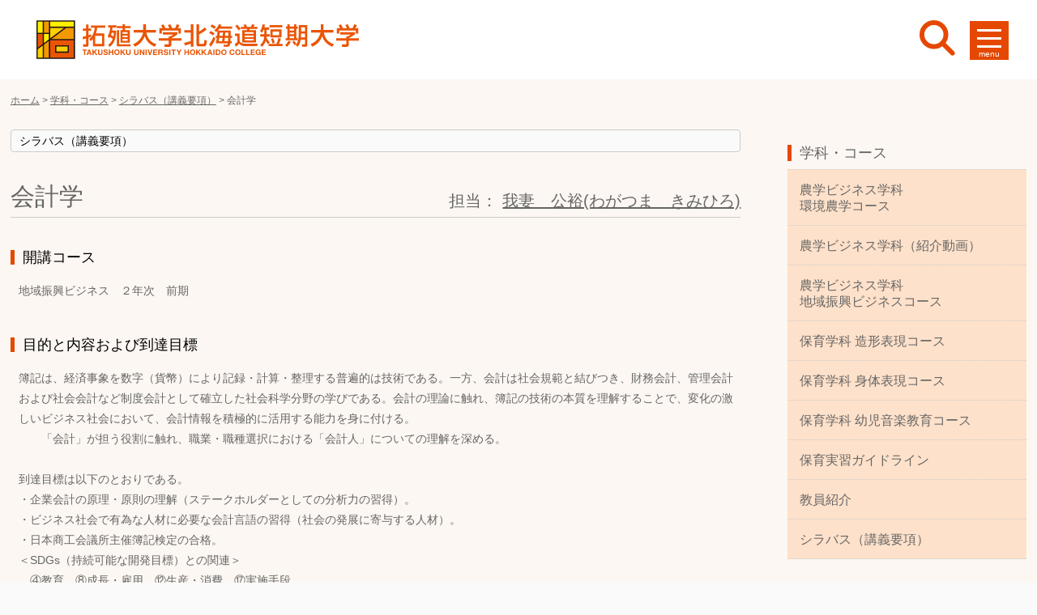

--- FILE ---
content_type: text/html; charset=UTF-8
request_url: https://www.takushoku-hc.ac.jp/syllabus/kaikeigaku/
body_size: 60453
content:
<!DOCTYPE html>
<head>
	<meta charset="UTF-8">
	<meta name="viewport" content="width=device-width, initial-scale=1">
    <title>会計学 | 拓殖大学北海道短期大学</title>
	<link rel="profile" href="http://gmpg.org/xfn/11">
	    <link rel="alternate" type="application/rss+xml" title="RSS" href="https://www.takushoku-hc.ac.jp/feed/" />
    <link rel="stylesheet" type="text/css" href="https://www.takushoku-hc.ac.jp/tak/wp-content/themes/takushoku2016/css/slimmenu.min.css?ver=1664227162">
    <link href="https://www.takushoku-hc.ac.jp/tak/wp-content/themes/takushoku2016/css/ionicons.min.css" rel="stylesheet" type="text/css">
    <link href="https://www.takushoku-hc.ac.jp/tak/wp-content/themes/takushoku2016/normalize.css" rel="stylesheet" type="text/css">
<meta name='robots' content='max-image-preview:large' />
<link rel='dns-prefetch' href='//s.w.org' />
<link rel='dns-prefetch' href='//v0.wordpress.com' />
<script type="text/javascript">
window._wpemojiSettings = {"baseUrl":"https:\/\/s.w.org\/images\/core\/emoji\/14.0.0\/72x72\/","ext":".png","svgUrl":"https:\/\/s.w.org\/images\/core\/emoji\/14.0.0\/svg\/","svgExt":".svg","source":{"concatemoji":"https:\/\/www.takushoku-hc.ac.jp\/tak\/wp-includes\/js\/wp-emoji-release.min.js?ver=6.0.2"}};
/*! This file is auto-generated */
!function(e,a,t){var n,r,o,i=a.createElement("canvas"),p=i.getContext&&i.getContext("2d");function s(e,t){var a=String.fromCharCode,e=(p.clearRect(0,0,i.width,i.height),p.fillText(a.apply(this,e),0,0),i.toDataURL());return p.clearRect(0,0,i.width,i.height),p.fillText(a.apply(this,t),0,0),e===i.toDataURL()}function c(e){var t=a.createElement("script");t.src=e,t.defer=t.type="text/javascript",a.getElementsByTagName("head")[0].appendChild(t)}for(o=Array("flag","emoji"),t.supports={everything:!0,everythingExceptFlag:!0},r=0;r<o.length;r++)t.supports[o[r]]=function(e){if(!p||!p.fillText)return!1;switch(p.textBaseline="top",p.font="600 32px Arial",e){case"flag":return s([127987,65039,8205,9895,65039],[127987,65039,8203,9895,65039])?!1:!s([55356,56826,55356,56819],[55356,56826,8203,55356,56819])&&!s([55356,57332,56128,56423,56128,56418,56128,56421,56128,56430,56128,56423,56128,56447],[55356,57332,8203,56128,56423,8203,56128,56418,8203,56128,56421,8203,56128,56430,8203,56128,56423,8203,56128,56447]);case"emoji":return!s([129777,127995,8205,129778,127999],[129777,127995,8203,129778,127999])}return!1}(o[r]),t.supports.everything=t.supports.everything&&t.supports[o[r]],"flag"!==o[r]&&(t.supports.everythingExceptFlag=t.supports.everythingExceptFlag&&t.supports[o[r]]);t.supports.everythingExceptFlag=t.supports.everythingExceptFlag&&!t.supports.flag,t.DOMReady=!1,t.readyCallback=function(){t.DOMReady=!0},t.supports.everything||(n=function(){t.readyCallback()},a.addEventListener?(a.addEventListener("DOMContentLoaded",n,!1),e.addEventListener("load",n,!1)):(e.attachEvent("onload",n),a.attachEvent("onreadystatechange",function(){"complete"===a.readyState&&t.readyCallback()})),(e=t.source||{}).concatemoji?c(e.concatemoji):e.wpemoji&&e.twemoji&&(c(e.twemoji),c(e.wpemoji)))}(window,document,window._wpemojiSettings);
</script>
<style type="text/css">
img.wp-smiley,
img.emoji {
	display: inline !important;
	border: none !important;
	box-shadow: none !important;
	height: 1em !important;
	width: 1em !important;
	margin: 0 0.07em !important;
	vertical-align: -0.1em !important;
	background: none !important;
	padding: 0 !important;
}
</style>
	<link rel='stylesheet' id='wp-block-library-css'  href='https://www.takushoku-hc.ac.jp/tak/wp-includes/css/dist/block-library/style.min.css?ver=6.0.2' type='text/css' media='all' />
<style id='wp-block-library-inline-css' type='text/css'>
.has-text-align-justify{text-align:justify;}
</style>
<link rel='stylesheet' id='mediaelement-css'  href='https://www.takushoku-hc.ac.jp/tak/wp-includes/js/mediaelement/mediaelementplayer-legacy.min.css?ver=4.2.16' type='text/css' media='all' />
<link rel='stylesheet' id='wp-mediaelement-css'  href='https://www.takushoku-hc.ac.jp/tak/wp-includes/js/mediaelement/wp-mediaelement.min.css?ver=6.0.2' type='text/css' media='all' />
<style id='global-styles-inline-css' type='text/css'>
body{--wp--preset--color--black: #000000;--wp--preset--color--cyan-bluish-gray: #abb8c3;--wp--preset--color--white: #ffffff;--wp--preset--color--pale-pink: #f78da7;--wp--preset--color--vivid-red: #cf2e2e;--wp--preset--color--luminous-vivid-orange: #ff6900;--wp--preset--color--luminous-vivid-amber: #fcb900;--wp--preset--color--light-green-cyan: #7bdcb5;--wp--preset--color--vivid-green-cyan: #00d084;--wp--preset--color--pale-cyan-blue: #8ed1fc;--wp--preset--color--vivid-cyan-blue: #0693e3;--wp--preset--color--vivid-purple: #9b51e0;--wp--preset--gradient--vivid-cyan-blue-to-vivid-purple: linear-gradient(135deg,rgba(6,147,227,1) 0%,rgb(155,81,224) 100%);--wp--preset--gradient--light-green-cyan-to-vivid-green-cyan: linear-gradient(135deg,rgb(122,220,180) 0%,rgb(0,208,130) 100%);--wp--preset--gradient--luminous-vivid-amber-to-luminous-vivid-orange: linear-gradient(135deg,rgba(252,185,0,1) 0%,rgba(255,105,0,1) 100%);--wp--preset--gradient--luminous-vivid-orange-to-vivid-red: linear-gradient(135deg,rgba(255,105,0,1) 0%,rgb(207,46,46) 100%);--wp--preset--gradient--very-light-gray-to-cyan-bluish-gray: linear-gradient(135deg,rgb(238,238,238) 0%,rgb(169,184,195) 100%);--wp--preset--gradient--cool-to-warm-spectrum: linear-gradient(135deg,rgb(74,234,220) 0%,rgb(151,120,209) 20%,rgb(207,42,186) 40%,rgb(238,44,130) 60%,rgb(251,105,98) 80%,rgb(254,248,76) 100%);--wp--preset--gradient--blush-light-purple: linear-gradient(135deg,rgb(255,206,236) 0%,rgb(152,150,240) 100%);--wp--preset--gradient--blush-bordeaux: linear-gradient(135deg,rgb(254,205,165) 0%,rgb(254,45,45) 50%,rgb(107,0,62) 100%);--wp--preset--gradient--luminous-dusk: linear-gradient(135deg,rgb(255,203,112) 0%,rgb(199,81,192) 50%,rgb(65,88,208) 100%);--wp--preset--gradient--pale-ocean: linear-gradient(135deg,rgb(255,245,203) 0%,rgb(182,227,212) 50%,rgb(51,167,181) 100%);--wp--preset--gradient--electric-grass: linear-gradient(135deg,rgb(202,248,128) 0%,rgb(113,206,126) 100%);--wp--preset--gradient--midnight: linear-gradient(135deg,rgb(2,3,129) 0%,rgb(40,116,252) 100%);--wp--preset--duotone--dark-grayscale: url('#wp-duotone-dark-grayscale');--wp--preset--duotone--grayscale: url('#wp-duotone-grayscale');--wp--preset--duotone--purple-yellow: url('#wp-duotone-purple-yellow');--wp--preset--duotone--blue-red: url('#wp-duotone-blue-red');--wp--preset--duotone--midnight: url('#wp-duotone-midnight');--wp--preset--duotone--magenta-yellow: url('#wp-duotone-magenta-yellow');--wp--preset--duotone--purple-green: url('#wp-duotone-purple-green');--wp--preset--duotone--blue-orange: url('#wp-duotone-blue-orange');--wp--preset--font-size--small: 13px;--wp--preset--font-size--medium: 20px;--wp--preset--font-size--large: 36px;--wp--preset--font-size--x-large: 42px;}.has-black-color{color: var(--wp--preset--color--black) !important;}.has-cyan-bluish-gray-color{color: var(--wp--preset--color--cyan-bluish-gray) !important;}.has-white-color{color: var(--wp--preset--color--white) !important;}.has-pale-pink-color{color: var(--wp--preset--color--pale-pink) !important;}.has-vivid-red-color{color: var(--wp--preset--color--vivid-red) !important;}.has-luminous-vivid-orange-color{color: var(--wp--preset--color--luminous-vivid-orange) !important;}.has-luminous-vivid-amber-color{color: var(--wp--preset--color--luminous-vivid-amber) !important;}.has-light-green-cyan-color{color: var(--wp--preset--color--light-green-cyan) !important;}.has-vivid-green-cyan-color{color: var(--wp--preset--color--vivid-green-cyan) !important;}.has-pale-cyan-blue-color{color: var(--wp--preset--color--pale-cyan-blue) !important;}.has-vivid-cyan-blue-color{color: var(--wp--preset--color--vivid-cyan-blue) !important;}.has-vivid-purple-color{color: var(--wp--preset--color--vivid-purple) !important;}.has-black-background-color{background-color: var(--wp--preset--color--black) !important;}.has-cyan-bluish-gray-background-color{background-color: var(--wp--preset--color--cyan-bluish-gray) !important;}.has-white-background-color{background-color: var(--wp--preset--color--white) !important;}.has-pale-pink-background-color{background-color: var(--wp--preset--color--pale-pink) !important;}.has-vivid-red-background-color{background-color: var(--wp--preset--color--vivid-red) !important;}.has-luminous-vivid-orange-background-color{background-color: var(--wp--preset--color--luminous-vivid-orange) !important;}.has-luminous-vivid-amber-background-color{background-color: var(--wp--preset--color--luminous-vivid-amber) !important;}.has-light-green-cyan-background-color{background-color: var(--wp--preset--color--light-green-cyan) !important;}.has-vivid-green-cyan-background-color{background-color: var(--wp--preset--color--vivid-green-cyan) !important;}.has-pale-cyan-blue-background-color{background-color: var(--wp--preset--color--pale-cyan-blue) !important;}.has-vivid-cyan-blue-background-color{background-color: var(--wp--preset--color--vivid-cyan-blue) !important;}.has-vivid-purple-background-color{background-color: var(--wp--preset--color--vivid-purple) !important;}.has-black-border-color{border-color: var(--wp--preset--color--black) !important;}.has-cyan-bluish-gray-border-color{border-color: var(--wp--preset--color--cyan-bluish-gray) !important;}.has-white-border-color{border-color: var(--wp--preset--color--white) !important;}.has-pale-pink-border-color{border-color: var(--wp--preset--color--pale-pink) !important;}.has-vivid-red-border-color{border-color: var(--wp--preset--color--vivid-red) !important;}.has-luminous-vivid-orange-border-color{border-color: var(--wp--preset--color--luminous-vivid-orange) !important;}.has-luminous-vivid-amber-border-color{border-color: var(--wp--preset--color--luminous-vivid-amber) !important;}.has-light-green-cyan-border-color{border-color: var(--wp--preset--color--light-green-cyan) !important;}.has-vivid-green-cyan-border-color{border-color: var(--wp--preset--color--vivid-green-cyan) !important;}.has-pale-cyan-blue-border-color{border-color: var(--wp--preset--color--pale-cyan-blue) !important;}.has-vivid-cyan-blue-border-color{border-color: var(--wp--preset--color--vivid-cyan-blue) !important;}.has-vivid-purple-border-color{border-color: var(--wp--preset--color--vivid-purple) !important;}.has-vivid-cyan-blue-to-vivid-purple-gradient-background{background: var(--wp--preset--gradient--vivid-cyan-blue-to-vivid-purple) !important;}.has-light-green-cyan-to-vivid-green-cyan-gradient-background{background: var(--wp--preset--gradient--light-green-cyan-to-vivid-green-cyan) !important;}.has-luminous-vivid-amber-to-luminous-vivid-orange-gradient-background{background: var(--wp--preset--gradient--luminous-vivid-amber-to-luminous-vivid-orange) !important;}.has-luminous-vivid-orange-to-vivid-red-gradient-background{background: var(--wp--preset--gradient--luminous-vivid-orange-to-vivid-red) !important;}.has-very-light-gray-to-cyan-bluish-gray-gradient-background{background: var(--wp--preset--gradient--very-light-gray-to-cyan-bluish-gray) !important;}.has-cool-to-warm-spectrum-gradient-background{background: var(--wp--preset--gradient--cool-to-warm-spectrum) !important;}.has-blush-light-purple-gradient-background{background: var(--wp--preset--gradient--blush-light-purple) !important;}.has-blush-bordeaux-gradient-background{background: var(--wp--preset--gradient--blush-bordeaux) !important;}.has-luminous-dusk-gradient-background{background: var(--wp--preset--gradient--luminous-dusk) !important;}.has-pale-ocean-gradient-background{background: var(--wp--preset--gradient--pale-ocean) !important;}.has-electric-grass-gradient-background{background: var(--wp--preset--gradient--electric-grass) !important;}.has-midnight-gradient-background{background: var(--wp--preset--gradient--midnight) !important;}.has-small-font-size{font-size: var(--wp--preset--font-size--small) !important;}.has-medium-font-size{font-size: var(--wp--preset--font-size--medium) !important;}.has-large-font-size{font-size: var(--wp--preset--font-size--large) !important;}.has-x-large-font-size{font-size: var(--wp--preset--font-size--x-large) !important;}
</style>
<link rel='stylesheet' id='wp-pagenavi-css'  href='https://www.takushoku-hc.ac.jp/tak/wp-content/plugins/wp-pagenavi/pagenavi-css.css?ver=2.70' type='text/css' media='all' />
<link rel='stylesheet' id='jetpack_css-css'  href='https://www.takushoku-hc.ac.jp/tak/wp-content/plugins/jetpack/css/jetpack.css?ver=10.4' type='text/css' media='all' />
<script type='text/javascript' id='jetpack_related-posts-js-extra'>
/* <![CDATA[ */
var related_posts_js_options = {"post_heading":"h4"};
/* ]]> */
</script>
<script type='text/javascript' src='https://www.takushoku-hc.ac.jp/tak/wp-content/plugins/jetpack/_inc/build/related-posts/related-posts.min.js?ver=20210930' id='jetpack_related-posts-js'></script>
<script type='text/javascript' src='https://www.takushoku-hc.ac.jp/tak/wp-includes/js/jquery/jquery.min.js?ver=3.6.0' id='jquery-core-js'></script>
<script type='text/javascript' src='https://www.takushoku-hc.ac.jp/tak/wp-includes/js/jquery/jquery-migrate.min.js?ver=3.3.2' id='jquery-migrate-js'></script>
<link rel="https://api.w.org/" href="https://www.takushoku-hc.ac.jp/wp-json/" /><link rel="EditURI" type="application/rsd+xml" title="RSD" href="https://www.takushoku-hc.ac.jp/tak/xmlrpc.php?rsd" />
<link rel="wlwmanifest" type="application/wlwmanifest+xml" href="https://www.takushoku-hc.ac.jp/tak/wp-includes/wlwmanifest.xml" /> 
<meta name="generator" content="WordPress 6.0.2" />
<link rel="canonical" href="https://www.takushoku-hc.ac.jp/syllabus/kaikeigaku/" />
<link rel="alternate" type="application/json+oembed" href="https://www.takushoku-hc.ac.jp/wp-json/oembed/1.0/embed?url=https%3A%2F%2Fwww.takushoku-hc.ac.jp%2Fsyllabus%2Fkaikeigaku%2F" />
<link rel="alternate" type="text/xml+oembed" href="https://www.takushoku-hc.ac.jp/wp-json/oembed/1.0/embed?url=https%3A%2F%2Fwww.takushoku-hc.ac.jp%2Fsyllabus%2Fkaikeigaku%2F&#038;format=xml" />
<style type='text/css'>img#wpstats{display:none}</style>
		
<!-- Jetpack Open Graph Tags -->
<meta property="og:type" content="article" />
<meta property="og:title" content="会計学" />
<meta property="og:url" content="https://www.takushoku-hc.ac.jp/syllabus/kaikeigaku/" />
<meta property="og:description" content="詳しくは投稿をご覧ください。" />
<meta property="article:published_time" content="2020-06-15T06:17:54+00:00" />
<meta property="article:modified_time" content="2021-09-15T06:29:56+00:00" />
<meta property="og:site_name" content="拓殖大学北海道短期大学" />
<meta property="og:image" content="https://s0.wp.com/i/blank.jpg" />
<meta property="og:image:alt" content="" />
<meta property="og:locale" content="ja_JP" />
<meta name="twitter:text:title" content="会計学" />
<meta name="twitter:card" content="summary" />
<meta name="twitter:description" content="詳しくは投稿をご覧ください。" />

<!-- End Jetpack Open Graph Tags -->
<style type="text/css" id="wp-custom-css">/*テーブルの横スクロールのためのCSSはここから*/
 table{ 
    width:100%;
}
.scroll{
    overflow: auto;
    white-space:nowrap;
}
.scroll::-webkit-scrollbar{
    height: 15px;
}
.scroll::-webkit-scrollbar-track{
    background: #f1f1f1;
}
.scroll::-webkit-scrollbar-thumb{
    background: #bbb;
}
 /*テーブルの横スクロールのためのCSSはここまで*/</style>    <link rel="icon"  href="/tak/favicon/favicon.ico">
    <link rel="apple-touch-icon" sizes="180x180" href="/tak/favicon/apple-touch-icon.png">
    <link rel="stylesheet" type="text/css" href="https://www.takushoku-hc.ac.jp/tak/wp-content/themes/takushoku2016/style-index.css?ver=1744634974" />
<script type="text/javascript" src="https://www.takushoku-hc.ac.jp/tak/wp-content/themes/takushoku2016/js/jquery-1.11.2.min.js"></script>
    <script src="//cdnjs.cloudflare.com/ajax/libs/gsap/latest/TweenMax.min.js"></script>
    <script src="https://www.takushoku-hc.ac.jp/tak/wp-content/themes/takushoku2016/js/gsap/plugins/CSSPlugin.min.js"></script>
    <script src="https://cdnjs.cloudflare.com/ajax/libs/ScrollMagic/2.0.5/ScrollMagic.min.js"></script>
    <script src="https://www.takushoku-hc.ac.jp/tak/wp-content/themes/takushoku2016/js/plugins/animation.gsap.js"></script>
<script type="text/javascript" src="https://www.takushoku-hc.ac.jp/tak/wp-content/themes/takushoku2016/js/modernizr.custom.js"></script>
    <script src="https://www.takushoku-hc.ac.jp/tak/wp-content/themes/takushoku2016/js/main-index.js?ver=1664225370"></script>
<script>
  (function(i,s,o,g,r,a,m){i['GoogleAnalyticsObject']=r;i[r]=i[r]||function(){
  (i[r].q=i[r].q||[]).push(arguments)},i[r].l=1*new Date();a=s.createElement(o),
  m=s.getElementsByTagName(o)[0];a.async=1;a.src=g;m.parentNode.insertBefore(a,m)
  })(window,document,'script','//www.google-analytics.com/analytics.js','ga');

  ga('create', 'UA-54886437-4', 'auto');
  ga('send', 'pageview');

</script>
<script type="text/javascript">
	$(function() {
		var topBtn = $('#page-top'); 
		topBtn.hide();
		//スクロールが100に達したらボタン表示
		$(window).scroll(function () {
			if ($(this).scrollTop() > 100) {
				topBtn.fadeIn();
			} else {
				topBtn.fadeOut();
			}
		});
		//スクロールしてトップ
		topBtn.click(function () {
			$('body,html').animate({
				scrollTop: 0
			}, 500);
			return false;
		});
	});
</script>
<script type="text/javascript">
$(document).ready(function() {
    $('.map-location').click(function () {
        $('.map-location iframe').css("pointer-events", "auto");
    });
    
    $( ".map-location" ).mouseleave(function() {
      $('.map-location iframe').css("pointer-events", "none"); 
    });
 });
</script>
</head>

<body class="syllabus-template-default single single-syllabus postid-1712 no-avatars">
<div id="page" class="syllabus-template-default single single-syllabus postid-1712 no-avatars">
    <div id="page-top"><a href="#page" title="トップへ"><img src="https://www.takushoku-hc.ac.jp/tak/wp-content/themes/takushoku2016/images/gotop-takushon.svg" alt="Top" width="49" height="54"/><span>トップへ</span></a></div>
  <header id="logohead">
    <h1>会計学 | 拓殖大学北海道短期大学</h1>
      <div class="site-logo"><a href="https://www.takushoku-hc.ac.jp/"><img id="menuoff" src="https://www.takushoku-hc.ac.jp/tak/wp-content/themes/takushoku2016/images/logo-2025.svg" width="398" height="48"></a></div>
     <div class="top-head-flexbox">
      <div class="top-head-menu" id="topheadmenuBox">
          <div class="menu-listbox">
              <ul>
                  <li><a href="https://www.takushoku-hc.ac.jp/college-info/">大学案内</a></li>
                  <li><a href="https://www.takushoku-hc.ac.jp/study-program/">学科・コース</a></li>
                  <li><a href="https://www.takushoku-hc.ac.jp/takusho-life/">学生生活</a></li>
                  <li><a href="https://www.takushoku-hc.ac.jp/exam-guide/">受験生ガイド</a></li>
                  <li><a href="https://www.takushoku-hc.ac.jp/nextstage-career/">進路・就職</a></li>
            </ul>
          </div>
          <div class="menu-listbox">
              <ul class="bold">
                  <li><a href="https://www.takushoku-hc.ac.jp/exam-guide/">入学希望の方</a></li>
                  <li><a href="https://www.takushoku-hc.ac.jp/to-students/">在学生の方</a></li>
                  <li><a href="https://www.takushoku-hc.ac.jp/to-obog/">卒業生の方</a></li>
                  <li><a href="https://www.takushoku-hc.ac.jp/to-company/">企業の方</a></li>
                  <li><a href="https://www.takushoku-hc.ac.jp/regional-alliances/">地域の方</a></li>
            </ul>
          </div>
          </div>
         <div id="searchBtn" class="el_search"><img src="https://www.takushoku-hc.ac.jp/tak/wp-content/themes/takushoku2016/images/ico-search.svg" alt="検索"/></div>
            <div id="search">
                <form method="get" id="searchform" action="https://www.takushoku-hc.ac.jp/"><label class="hidden" for="s"></label>
                    <input type="text" value=""  name="s" id="s" />
                    <input type="image" src="https://www.takushoku-hc.ac.jp/tak/wp-content/themes/takushoku2016/images/search-ico.svg" alt="検索" id="searchsubmit"  value="Search" />
                </form>
            </div>
         
    
<nav id="nav-pc" class="pc-menuwrapper"><ul id="fade-in2" class="slimmenu"><li id="menu-item-96754" class="sns-ico insta menu-item menu-item-type-custom menu-item-object-custom menu-item-96754"><a target="_blank" rel="noopener" href="https://www.instagram.com/takushoku.hc.ac.jp/">Instagram</a></li>
<li id="menu-item-96755" class="sns-ico twitter menu-item menu-item-type-custom menu-item-object-custom menu-item-96755"><a target="_blank" rel="noopener" href="https://twitter.com/Takushoku_hc">Twitter</a></li>
<li id="menu-item-96756" class="sns-ico youtube menu-item menu-item-type-custom menu-item-object-custom menu-item-96756"><a target="_blank" rel="noopener" href="https://www.youtube.com/user/TakudaiHokkaido">YouTube</a></li>
<li id="menu-item-96757" class="sns-ico facebook menu-item menu-item-type-custom menu-item-object-custom menu-item-96757"><a target="_blank" rel="noopener" href="https://www.facebook.com/takushoku.hc">facebook</a></li>
<li id="menu-item-96760" class="halfbox bkred jyukensei menu-item menu-item-type-post_type menu-item-object-page menu-item-96760"><a href="https://www.takushoku-hc.ac.jp/exam-guide/">受験生の方へ</a></li>
<li id="menu-item-24805" class="halfbox bkred zaigaku menu-item menu-item-type-post_type menu-item-object-page menu-item-24805"><a href="https://www.takushoku-hc.ac.jp/to-students/">在学生の方へ</a></li>
<li id="menu-item-24804" class="halfbox bkred sotsugyo menu-item menu-item-type-post_type menu-item-object-page menu-item-24804"><a href="https://www.takushoku-hc.ac.jp/to-obog/">卒業生の方へ</a></li>
<li id="menu-item-24802" class="halfbox bkred kigyo menu-item menu-item-type-post_type menu-item-object-page menu-item-24802"><a href="https://www.takushoku-hc.ac.jp/to-company/">企業・法人の皆さまへ</a></li>
<li id="menu-item-24803" class="halfbox bkred hogosha menu-item menu-item-type-post_type menu-item-object-page menu-item-24803"><a href="https://www.takushoku-hc.ac.jp/to-parents/">保護者の方へ</a></li>
<li id="menu-item-96761" class="halfbox bkred chiiki menu-item menu-item-type-post_type menu-item-object-page menu-item-96761"><a href="https://www.takushoku-hc.ac.jp/regional-alliances/">地域の方へ</a></li>
<li id="menu-item-115751" class="opencampus menu-item menu-item-type-custom menu-item-object-custom menu-item-115751"><a target="_blank" rel="noopener" href="https://takushokuhc-adm.jp">オープンキャンパス</a></li>
<li id="menu-item-96762" class="shiryo menu-item menu-item-type-custom menu-item-object-custom menu-item-96762"><a target="_blank" rel="noopener" href="https://telemail.jp/?des=010710&#038;gsn=0107101">資料請求</a></li>
<li id="menu-item-96763" class="ecampus menu-item menu-item-type-post_type menu-item-object-page menu-item-96763"><a href="https://www.takushoku-hc.ac.jp/takusho-life/takusho-e-campus/">e-キャンパス</a></li>
<li id="menu-item-24748" class="collegebtn menu-item menu-item-type-post_type menu-item-object-page menu-item-has-children menu-item-24748"><a title="College Introduction" href="https://www.takushoku-hc.ac.jp/college-info/">大学案内<span class='sub-title'>College Introduction</span></a>
<ul class="sub-menu">
	<li id="menu-item-24750" class="menu-item menu-item-type-post_type menu-item-object-page menu-item-24750"><a href="https://www.takushoku-hc.ac.jp/college-info/school-motto/">建学の精神</a></li>
	<li id="menu-item-24749" class="menu-item menu-item-type-post_type menu-item-object-page menu-item-24749"><a href="https://www.takushoku-hc.ac.jp/college-info/message/">学長メッセージ</a></li>
	<li id="menu-item-24751" class="menu-item menu-item-type-post_type menu-item-object-page menu-item-24751"><a href="https://www.takushoku-hc.ac.jp/college-info/fundamental-policy/">教育目的・基本方針</a></li>
	<li id="menu-item-24753" class="menu-item menu-item-type-post_type menu-item-object-page menu-item-24753"><a href="https://www.takushoku-hc.ac.jp/college-info/accredited-college/">認証評価</a></li>
	<li id="menu-item-24752" class="menu-item menu-item-type-post_type menu-item-object-page menu-item-24752"><a href="https://www.takushoku-hc.ac.jp/college-info/history/">沿革・年表</a></li>
	<li id="menu-item-24755" class="menu-item menu-item-type-post_type menu-item-object-page menu-item-24755"><a href="https://www.takushoku-hc.ac.jp/college-info/campus/">キャンパス概要</a></li>
	<li id="menu-item-24754" class="menu-item menu-item-type-post_type menu-item-object-page menu-item-24754"><a href="https://www.takushoku-hc.ac.jp/college-info/college-data/">大学データ</a></li>
	<li id="menu-item-41940" class="menu-item menu-item-type-post_type menu-item-object-page menu-item-41940"><a href="https://www.takushoku-hc.ac.jp/college-info/our-research/">研究の取り組み</a></li>
	<li id="menu-item-112714" class="menu-item menu-item-type-post_type menu-item-object-page menu-item-112714"><a href="https://www.takushoku-hc.ac.jp/college-info/interview/">インタビュー</a></li>
	<li id="menu-item-60368" class="menu-item menu-item-type-post_type menu-item-object-page menu-item-60368"><a href="https://www.takushoku-hc.ac.jp/college-info/college-response-covid19/">新型コロナウイルス感染者数および本学の対応について</a></li>
</ul>
</li>
<li id="menu-item-24757" class="studyprgbtn menu-item menu-item-type-post_type menu-item-object-page menu-item-has-children menu-item-24757"><a title="Study Programs" href="https://www.takushoku-hc.ac.jp/study-program/">学科・コース<span class='sub-title'>Study Programs</span></a>
<ul class="sub-menu">
	<li id="menu-item-24758" class="menu-item menu-item-type-post_type menu-item-object-page menu-item-24758"><a href="https://www.takushoku-hc.ac.jp/study-program/kankyo/">農学ビジネス学科　環境農学コース</a></li>
	<li id="menu-item-24759" class="menu-item menu-item-type-post_type menu-item-object-page menu-item-24759"><a href="https://www.takushoku-hc.ac.jp/study-program/chiiki/">農学ビジネス学科　地域振興ビジネスコース</a></li>
	<li id="menu-item-24760" class="menu-item menu-item-type-post_type menu-item-object-page menu-item-24760"><a href="https://www.takushoku-hc.ac.jp/study-program/art/">保育学科 造形表現コース</a></li>
	<li id="menu-item-24761" class="menu-item menu-item-type-post_type menu-item-object-page menu-item-24761"><a href="https://www.takushoku-hc.ac.jp/study-program/physical-exp/">保育学科 身体表現コース</a></li>
	<li id="menu-item-24762" class="menu-item menu-item-type-post_type menu-item-object-page menu-item-24762"><a href="https://www.takushoku-hc.ac.jp/study-program/music/">保育学科 幼児音楽教育コース</a></li>
	<li id="menu-item-33171" class="menu-item menu-item-type-post_type menu-item-object-page menu-item-33171"><a href="https://www.takushoku-hc.ac.jp/study-program/hoiku-jisshu-guideline/">保育実習ガイドライン</a></li>
	<li id="menu-item-24763" class="menu-item menu-item-type-post_type menu-item-object-page menu-item-24763"><a href="https://www.takushoku-hc.ac.jp/study-program/faculty-member/">教員紹介</a></li>
	<li id="menu-item-24764" class="menu-item menu-item-type-post_type menu-item-object-page menu-item-24764"><a href="https://www.takushoku-hc.ac.jp/study-program/syllabus/">シラバス（講義要項）</a></li>
</ul>
</li>
<li id="menu-item-24765" class="campuslifebtn menu-item menu-item-type-post_type menu-item-object-page menu-item-has-children menu-item-24765"><a title="Campus Life" href="https://www.takushoku-hc.ac.jp/takusho-life/">学生生活<span class='sub-title'>Campus Life</span></a>
<ul class="sub-menu">
	<li id="menu-item-24776" class="menu-item menu-item-type-post_type menu-item-object-page menu-item-24776"><a href="https://www.takushoku-hc.ac.jp/takusho-life/campus-facility/">キャンパス・施設紹介</a></li>
	<li id="menu-item-33867" class="menu-item menu-item-type-custom menu-item-object-custom menu-item-33867"><a href="https://www.takushoku-hc.ac.jp/webvr/">学内3Dビュー</a></li>
	<li id="menu-item-24777" class="menu-item menu-item-type-post_type menu-item-object-page menu-item-24777"><a href="https://www.takushoku-hc.ac.jp/takusho-life/club-activity/">クラブ・サークル活動</a></li>
	<li id="menu-item-24766" class="menu-item menu-item-type-post_type menu-item-object-page menu-item-24766"><a href="https://www.takushoku-hc.ac.jp/takusho-life/takusho-calender/">学年暦</a></li>
	<li id="menu-item-24767" class="menu-item menu-item-type-post_type menu-item-object-page menu-item-24767"><a href="https://www.takushoku-hc.ac.jp/takusho-life/takusho-events/">行事紹介</a></li>
	<li id="menu-item-24768" class="menu-item menu-item-type-post_type menu-item-object-page menu-item-24768"><a href="https://www.takushoku-hc.ac.jp/takusho-life/school-expenses-scholarships/">学費・奨学金制度</a></li>
	<li id="menu-item-24769" class="menu-item menu-item-type-post_type menu-item-object-page menu-item-24769"><a href="https://www.takushoku-hc.ac.jp/takusho-life/takusho-e-campus/">e-キャンパス</a></li>
	<li id="menu-item-24770" class="menu-item menu-item-type-post_type menu-item-object-page menu-item-24770"><a href="https://www.takushoku-hc.ac.jp/takusho-life/overseas-training/">海外研修</a></li>
	<li id="menu-item-24772" class="menu-item menu-item-type-post_type menu-item-object-page menu-item-24772"><a href="https://www.takushoku-hc.ac.jp/takusho-life/assistance-for-foreign-students/">外国人留学生のためのサポート</a></li>
	<li id="menu-item-24771" class="menu-item menu-item-type-post_type menu-item-object-page menu-item-24771"><a href="https://www.takushoku-hc.ac.jp/takusho-life/takushoku-qa/">Q&#038;A（学生生活編、大学・勉強編）</a></li>
	<li id="menu-item-24773" class="menu-item menu-item-type-post_type menu-item-object-page menu-item-24773"><a href="https://www.takushoku-hc.ac.jp/takusho-life/takusho-administration-info/">教務情報</a></li>
	<li id="menu-item-24774" class="menu-item menu-item-type-post_type menu-item-object-page menu-item-24774"><a href="https://www.takushoku-hc.ac.jp/takusho-life/takusho-applications/">各種申請書・願・届出</a></li>
	<li id="menu-item-24775" class="menu-item menu-item-type-post_type menu-item-object-page menu-item-24775"><a href="https://www.takushoku-hc.ac.jp/takusho-life/kokoro-no-soudan/">こころの相談室</a></li>
</ul>
</li>
<li id="menu-item-24778" class="admissionbtn menu-item menu-item-type-post_type menu-item-object-page menu-item-has-children menu-item-24778"><a title="Admissions" href="https://www.takushoku-hc.ac.jp/exam-guide/">受験生ガイド<span class='sub-title'>Admissions</span></a>
<ul class="sub-menu">
	<li id="menu-item-57871" class="menu-item menu-item-type-post_type menu-item-object-page menu-item-57871"><a href="https://www.takushoku-hc.ac.jp/?page_id=32765">2022年度入学試験合否案内</a></li>
	<li id="menu-item-24783" class="menu-item menu-item-type-post_type menu-item-object-page menu-item-24783"><a href="https://www.takushoku-hc.ac.jp/exam-guide/exam-date/">2025年度入試案内</a></li>
	<li id="menu-item-115636" class="menu-item menu-item-type-custom menu-item-object-custom menu-item-115636"><a href="https://www.takushoku-hc.ac.jp/open-campus/">オープンキャンパス2023</a></li>
	<li id="menu-item-24780" class="menu-item menu-item-type-post_type menu-item-object-page menu-item-24780"><a href="https://www.takushoku-hc.ac.jp/exam-guide/campus-looking/">キャンパスの見学</a></li>
	<li id="menu-item-24782" class="menu-item menu-item-type-post_type menu-item-object-page menu-item-24782"><a href="https://www.takushoku-hc.ac.jp/exam-guide/open-session/">進学相談会</a></li>
	<li id="menu-item-24781" class="menu-item menu-item-type-post_type menu-item-object-page menu-item-24781"><a href="https://www.takushoku-hc.ac.jp/exam-guide/guide-ebook/">大学案内・電子Book</a></li>
	<li id="menu-item-24785" class="menu-item menu-item-type-post_type menu-item-object-page menu-item-24785"><a href="https://www.takushoku-hc.ac.jp/exam-guide/q-and-a-nyushi/">Q&#038;A（入試編）</a></li>
	<li id="menu-item-24784" class="menu-item menu-item-type-post_type menu-item-object-page menu-item-24784"><a href="https://www.takushoku-hc.ac.jp/exam-guide/realestate-info/">深川市内アパート情報</a></li>
</ul>
</li>
<li id="menu-item-24786" class="careerbtn menu-item menu-item-type-post_type menu-item-object-page menu-item-has-children menu-item-24786"><a title="Next Stage &#038; Career" href="https://www.takushoku-hc.ac.jp/nextstage-career/">進路・就職<span class='sub-title'>Next Stage &#038; Career</span></a>
<ul class="sub-menu">
	<li id="menu-item-24789" class="menu-item menu-item-type-post_type menu-item-object-page menu-item-24789"><a href="https://www.takushoku-hc.ac.jp/nextstage-career/career-support/">就職・資格サポート</a></li>
	<li id="menu-item-24790" class="menu-item menu-item-type-post_type menu-item-object-page menu-item-24790"><a href="https://www.takushoku-hc.ac.jp/nextstage-career/career-schedule/">就職に関する年間行事予定</a></li>
	<li id="menu-item-24793" class="menu-item menu-item-type-post_type menu-item-object-page menu-item-24793"><a href="https://www.takushoku-hc.ac.jp/nextstage-career/university-transfer/">４年制大学編入</a></li>
	<li id="menu-item-30490" class="menu-item menu-item-type-post_type menu-item-object-page menu-item-30490"><a href="https://www.takushoku-hc.ac.jp/?page_id=30466">拓殖大学への３年次編入学について</a></li>
	<li id="menu-item-24787" class="menu-item menu-item-type-post_type menu-item-object-page menu-item-24787"><a href="https://www.takushoku-hc.ac.jp/?page_id=599">編入の種類</a></li>
	<li id="menu-item-24788" class="menu-item menu-item-type-post_type menu-item-object-page menu-item-24788"><a href="https://www.takushoku-hc.ac.jp/nextstage-career/transfer-results/">編入実績</a></li>
	<li id="menu-item-24791" class="menu-item menu-item-type-post_type menu-item-object-page menu-item-24791"><a href="https://www.takushoku-hc.ac.jp/nextstage-career/kankyo-nogaku-nextstage-support/">環境農学コースの進路サポート</a></li>
	<li id="menu-item-24792" class="menu-item menu-item-type-post_type menu-item-object-page menu-item-24792"><a href="https://www.takushoku-hc.ac.jp/nextstage-career/local-business-nextstage-support/">地域振興ビジネスコースの進路サポート</a></li>
	<li id="menu-item-24794" class="menu-item menu-item-type-post_type menu-item-object-page menu-item-24794"><a href="https://www.takushoku-hc.ac.jp/nextstage-career/nursery-nextstage-support/">保育学科の進路サポート</a></li>
</ul>
</li>
<li id="menu-item-24795" class="regionalbtn menu-item menu-item-type-post_type menu-item-object-page menu-item-has-children menu-item-24795"><a title="Regional Alliances" href="https://www.takushoku-hc.ac.jp/regional-alliances/">地域連携<span class='sub-title'>Regional Alliances</span></a>
<ul class="sub-menu">
	<li id="menu-item-24799" class="menu-item menu-item-type-post_type menu-item-object-page menu-item-24799"><a href="https://www.takushoku-hc.ac.jp/regional-alliances/recurrent-education/">社会人入学制度</a></li>
	<li id="menu-item-24796" class="menu-item menu-item-type-post_type menu-item-object-page menu-item-24796"><a href="https://www.takushoku-hc.ac.jp/regional-alliances/using-facilities/">施設・その他の利用</a></li>
	<li id="menu-item-24797" class="menu-item menu-item-type-post_type menu-item-object-page menu-item-24797"><a href="https://www.takushoku-hc.ac.jp/regional-alliances/highschool-univ-collabo/">高・大連携教育</a></li>
	<li id="menu-item-24798" class="menu-item menu-item-type-post_type menu-item-object-page menu-item-24798"><a href="https://www.takushoku-hc.ac.jp/regional-alliances/koukai-koza/">公開講座</a></li>
</ul>
</li>
<li id="menu-item-96759" class="access menu-item menu-item-type-post_type menu-item-object-page menu-item-96759"><a href="https://www.takushoku-hc.ac.jp/access/">アクセス</a></li>
<li id="menu-item-96758" class="contact menu-item menu-item-type-post_type menu-item-object-page menu-item-96758"><a href="https://www.takushoku-hc.ac.jp/contact-us/">お問い合わせ</a></li>
</ul></nav>         </div>
  </header>
<div id="wrapper" class="clearfix">
    <section id="main" class="clearfix"><!-- #main content and sidebar area -->
      <section id="content" class="clearfix"><!-- #content -->
      <div class="breadcrumbs" xmlns:v="http://rdf.data-vocabulary.org/#"><!-- Breadcrumb NavXT 5.3.1 -->
<span property="itemListElement" typeof="ListItem"><a property="item" typeof="WebPage" title="ホームへ" href="https://www.takushoku-hc.ac.jp/tak/" class="home"><span property="name">ホーム</span></a><meta property="position" content="1"></span> &gt; <span property="itemListElement" typeof="ListItem"><a property="item" typeof="WebPage" title="学科・コースへ" href="https://www.takushoku-hc.ac.jp/study-program/" class="post post-page"><span property="name">学科・コース</span></a><meta property="position" content="2"></span> &gt; <span property="itemListElement" typeof="ListItem"><a href="https://www.takushoku-hc.ac.jp/study-program/syllabus/" title="シラバス（講義要項）へ" ><span property="name">シラバス（講義要項）</span></a><meta property="position" content="3"></span> &gt; <span property="itemListElement" typeof="ListItem"><span property="name">会計学</span><meta property="position" content="4"></span></div><!--breadcrumbs-->

<article class="article-box1 clearfix">
<div class="section-head">シラバス（講義要項）</div>
					<h1 class="entry-title">会計学<span class="syllabus-teacher">担当：
		            <a href="https://www.takushoku-hc.ac.jp/staff-profile/wagatsuma-kimihiro/">我妻　公裕(わがつま　きみひろ)</a>
                </span></h1>
		        
<div class="syllabus-frame clearfix">
<h3>開講コース</h3>     
<p>地域振興ビジネス　２年次　前期</p>
<h3>目的と内容および到達目標</h3>     
<p>簿記は、経済事象を数字（貨幣）により記録・計算・整理する普遍的は技術である。一方、会計は社会規範と結びつき、財務会計、管理会計および社会会計など制度会計として確立した社会科学分野の学びである。会計の理論に触れ、簿記の技術の本質を理解することで、変化の激しいビジネス社会において、会計情報を積極的に活用する能力を身に付ける。<br />
　　「会計」が担う役割に触れ、職業・職種選択における「会計人」についての理解を深める。<br />
<br />
到達目標は以下のとおりである。<br />
・企業会計の原理・原則の理解（ステークホルダーとしての分析力の習得）。<br />
・ビジネス社会で有為な人材に必要な会計言語の習得（社会の発展に寄与する人材）。<br />
・日本商工会議所主催簿記検定の合格。<br />
＜SDGs（持続可能な開発目標）との関連＞<br />
　④教育　⑧成長・雇用　⑫生産・消費　⑰実施手段　<br />
</p>
<h3>授業計画</h3>     
<p>［前期］<br />
１．１年次の復習、商品売買取引、手形・債権（債務）取引<br />
２．その他の債権・譲渡取引、リース取引<br />
３．棚卸資産の評価<br />
４．有形固定資産①（購入・売却・買い換えと減価償却）<br />
５．有形固定資産②（除却・廃棄・火災・圧縮と減価償却）<br />
６．有価証券（購入・売却、決算時の評価）<br />
７．引当金会計の処理<br />
８．株式発行、剰余金の配当・区分<br />
９．合併と無形固定資産<br />
10．税効果と法人税等の処理<br />
11．外貨換算会計<br />
12．本支店会計と連結会計①<br />
13．連結会計②<br />
13．製造業会計①<br />
14．製造業会計②<br />
15．まとめ（企業会計関連法令）<br />
</p>
<h3>単位数</h3>     
<p>２単位、授業回数：１５回</p>
<h3>講義の進め方</h3>     
<p>講義を欠席しないこと（積み重ね学習のため、欠席後の講義に支障が起きる）。<br />
毎時の終了時に小テスト（理解度の確認）を実施する。<br />
演習問題を数多く解くことで、講義内容の理解度・定着度が上がる（予習・復習を積極的に）。<br />
</p>
<h3>試験と成績評価</h3>     
<p>小テスト（２０％）、前期終了テスト（５０％）、出席・受講態度（３０％）を基本とする。<br />
出席・受講態度には、授業プリントの完成度を含める。<br />
日本商工会議所主催の簿記検定に合格した学生（簿記２級以上の取得者）は、単位取得とする。<br />
</p>
<h3>担当教員から受講生諸君へ</h3>     
<p>初級簿記、中級簿記を通して身に付けた知識・技術は、ビジネス社会では最低限の共通語と言われる。なぜなら、ビジネスを担う職業・職種の基本的な知識も、取引を記帳することで自ずと身に付くからである。「利益」はビジネスの目的であるが、全てを「貨幣」で示すことはできない。「信用」は、社会生活全体を豊かに繁栄させる原動力であり、「持続可能な経済社会（ビジネス活動）」の根幹である。有為な人材としての素養を高めて欲しい。</p>
<h3>使用教材</h3>     
<p>教科書　：スッキリわかる日商簿記２級（ＴＡＣ出版）<br />
参考書　：理解度、受験級に合わせて問題集等を購入すること。<br />
</p>

        </div><!-- / .staff-profile-frame -->
        	<div class="main-text">
		
<div id='jp-relatedposts' class='jp-relatedposts' >
	<h3 class="jp-relatedposts-headline"><em>関連</em></h3>
</div></div><!--main-text-->
    </article>

      <aside id="sidebar"><!-- sidebar -->
<div id="side-submenu">
<div id="side2" class="study-program"><ul id="menu2" class="menu"><li id="menu-item-617" class="menu-item menu-item-type-post_type menu-item-object-page menu-item-has-children menu-item-617"><a href="https://www.takushoku-hc.ac.jp/study-program/">学科・コース</a>
<ul class="sub-menu">
	<li id="menu-item-578" class="menu-item menu-item-type-post_type menu-item-object-page menu-item-578"><a href="https://www.takushoku-hc.ac.jp/study-program/kankyo/">農学ビジネス学科<br>環境農学コース</a></li>
	<li id="menu-item-33929" class="menu-item menu-item-type-post_type menu-item-object-page menu-item-33929"><a href="https://www.takushoku-hc.ac.jp/study-program/movie-kankyo/">農学ビジネス学科（紹介動画）</a></li>
	<li id="menu-item-577" class="menu-item menu-item-type-post_type menu-item-object-page menu-item-577"><a href="https://www.takushoku-hc.ac.jp/study-program/chiiki/">農学ビジネス学科<br>地域振興ビジネスコース</a></li>
	<li id="menu-item-575" class="menu-item menu-item-type-post_type menu-item-object-page menu-item-575"><a href="https://www.takushoku-hc.ac.jp/study-program/art/">保育学科 造形表現コース</a></li>
	<li id="menu-item-574" class="menu-item menu-item-type-post_type menu-item-object-page menu-item-574"><a href="https://www.takushoku-hc.ac.jp/study-program/physical-exp/">保育学科 身体表現コース</a></li>
	<li id="menu-item-573" class="menu-item menu-item-type-post_type menu-item-object-page menu-item-573"><a href="https://www.takushoku-hc.ac.jp/study-program/music/">保育学科 幼児音楽教育コース</a></li>
	<li id="menu-item-33169" class="menu-item menu-item-type-post_type menu-item-object-page menu-item-33169"><a href="https://www.takushoku-hc.ac.jp/study-program/hoiku-jisshu-guideline/">保育実習ガイドライン</a></li>
	<li id="menu-item-576" class="menu-item menu-item-type-post_type menu-item-object-page menu-item-576"><a href="https://www.takushoku-hc.ac.jp/study-program/faculty-member/">教員紹介</a></li>
	<li id="menu-item-572" class="menu-item menu-item-type-post_type menu-item-object-page menu-item-572"><a href="https://www.takushoku-hc.ac.jp/study-program/syllabus/">シラバス（講義要項）</a></li>
</ul>
</li>
</ul></div></div>
    
 </aside>
      <!-- end of sidebar --> 
      </section>
      <!-- end of #content -->
    </section>
    <!-- end of  #main content and sidebar area --> 
  </div>
  <!-- end of  wrapper -->
			
<footer>
    <section id="footer-area">
      <section id="footer-outer-block">
        <aside class="footer-segment">
         <div id="side1" class="menu-%e5%a4%a7%e5%ad%a6%e6%a1%88%e5%86%85-container"><ul id="menu1" class="menu"><li id="menu-item-615" class="menu-item menu-item-type-post_type menu-item-object-page menu-item-has-children menu-item-615"><a href="https://www.takushoku-hc.ac.jp/college-info/">大学案内</a>
<ul class="sub-menu">
	<li id="menu-item-591" class="menu-item menu-item-type-post_type menu-item-object-page menu-item-591"><a href="https://www.takushoku-hc.ac.jp/college-info/school-motto/">建学の精神</a></li>
	<li id="menu-item-589" class="menu-item menu-item-type-post_type menu-item-object-page menu-item-589"><a href="https://www.takushoku-hc.ac.jp/college-info/message/">学長メッセージ</a></li>
	<li id="menu-item-592" class="menu-item menu-item-type-post_type menu-item-object-page menu-item-592"><a href="https://www.takushoku-hc.ac.jp/college-info/fundamental-policy/">教育目的・基本方針</a></li>
	<li id="menu-item-594" class="menu-item menu-item-type-post_type menu-item-object-page menu-item-594"><a href="https://www.takushoku-hc.ac.jp/college-info/accredited-college/">認証評価</a></li>
	<li id="menu-item-593" class="menu-item menu-item-type-post_type menu-item-object-page menu-item-593"><a href="https://www.takushoku-hc.ac.jp/college-info/history/">沿革・年表</a></li>
	<li id="menu-item-136596" class="menu-item menu-item-type-custom menu-item-object-custom menu-item-136596"><a target="_blank" rel="noopener" href="https://takushokuhc-adm.jp/campus_01.html">キャンパス概要</a></li>
	<li id="menu-item-588" class="menu-item menu-item-type-post_type menu-item-object-page menu-item-588"><a href="https://www.takushoku-hc.ac.jp/college-info/college-data/">大学データ</a></li>
	<li id="menu-item-42806" class="menu-item menu-item-type-post_type menu-item-object-page menu-item-42806"><a href="https://www.takushoku-hc.ac.jp/college-info/our-research/">研究の取り組み</a></li>
</ul>
</li>
<li id="menu-item-26185" class="noside menu-item menu-item-type-post_type menu-item-object-page menu-item-26185"><a href="https://www.takushoku-hc.ac.jp/about-this-site/">サイトについて</a></li>
<li id="menu-item-26186" class="noside menu-item menu-item-type-post_type menu-item-object-page menu-item-26186"><a href="https://www.takushoku-hc.ac.jp/privacy-policy/">個人情報保護方針</a></li>
<li id="menu-item-86440" class="menu-item menu-item-type-custom menu-item-object-custom menu-item-86440"><a target="_blank" rel="noopener" href="https://lang.takushoku-u.ac.jp/hokkaido-en/">English</a></li>
</ul></div>        </aside>
        <!-- end of #first footer segment -->
        
        <aside class="footer-segment">
         <div id="side2" class="menu-%e5%ad%a6%e7%a7%91%e3%83%bb%e3%82%b3%e3%83%bc%e3%82%b9-container"><ul id="menu2" class="menu"><li class="menu-item menu-item-type-post_type menu-item-object-page menu-item-has-children menu-item-617"><a href="https://www.takushoku-hc.ac.jp/study-program/">学科・コース</a>
<ul class="sub-menu">
	<li class="menu-item menu-item-type-post_type menu-item-object-page menu-item-578"><a href="https://www.takushoku-hc.ac.jp/study-program/kankyo/">農学ビジネス学科<br>環境農学コース</a></li>
	<li class="menu-item menu-item-type-post_type menu-item-object-page menu-item-33929"><a href="https://www.takushoku-hc.ac.jp/study-program/movie-kankyo/">農学ビジネス学科（紹介動画）</a></li>
	<li class="menu-item menu-item-type-post_type menu-item-object-page menu-item-577"><a href="https://www.takushoku-hc.ac.jp/study-program/chiiki/">農学ビジネス学科<br>地域振興ビジネスコース</a></li>
	<li class="menu-item menu-item-type-post_type menu-item-object-page menu-item-575"><a href="https://www.takushoku-hc.ac.jp/study-program/art/">保育学科 造形表現コース</a></li>
	<li class="menu-item menu-item-type-post_type menu-item-object-page menu-item-574"><a href="https://www.takushoku-hc.ac.jp/study-program/physical-exp/">保育学科 身体表現コース</a></li>
	<li class="menu-item menu-item-type-post_type menu-item-object-page menu-item-573"><a href="https://www.takushoku-hc.ac.jp/study-program/music/">保育学科 幼児音楽教育コース</a></li>
	<li class="menu-item menu-item-type-post_type menu-item-object-page menu-item-33169"><a href="https://www.takushoku-hc.ac.jp/study-program/hoiku-jisshu-guideline/">保育実習ガイドライン</a></li>
	<li class="menu-item menu-item-type-post_type menu-item-object-page menu-item-576"><a href="https://www.takushoku-hc.ac.jp/study-program/faculty-member/">教員紹介</a></li>
	<li class="menu-item menu-item-type-post_type menu-item-object-page menu-item-572"><a href="https://www.takushoku-hc.ac.jp/study-program/syllabus/">シラバス（講義要項）</a></li>
</ul>
</li>
</ul></div>        </aside>
        <!-- end of #second footer segment -->
          
          <aside class="footer-segment">
         <div id="side3" class="menu-%e5%ad%a6%e7%94%9f%e7%94%9f%e6%b4%bb-container"><ul id="menu3" class="menu"><li id="menu-item-616" class="menu-item menu-item-type-post_type menu-item-object-page menu-item-has-children menu-item-616"><a href="https://www.takushoku-hc.ac.jp/takusho-life/">学生生活</a>
<ul class="sub-menu">
	<li id="menu-item-136597" class="menu-item menu-item-type-custom menu-item-object-custom menu-item-136597"><a target="_blank" rel="noopener" href="https://takushokuhc-adm.jp/campus_01.html">キャンパス・施設紹介</a></li>
	<li id="menu-item-33868" class="menu-item menu-item-type-custom menu-item-object-custom menu-item-33868"><a href="https://www.takushoku-hc.ac.jp/webvr/">学内3Dビュー</a></li>
	<li id="menu-item-566" class="menu-item menu-item-type-post_type menu-item-object-page menu-item-566"><a href="https://www.takushoku-hc.ac.jp/takusho-life/club-activity/">クラブ・サークル活動</a></li>
	<li id="menu-item-568" class="menu-item menu-item-type-post_type menu-item-object-page menu-item-568"><a href="https://www.takushoku-hc.ac.jp/takusho-life/takusho-calender/">学年暦</a></li>
	<li id="menu-item-136598" class="menu-item menu-item-type-custom menu-item-object-custom menu-item-136598"><a target="_blank" rel="noopener" href="https://takushokuhc-adm.jp/info_01.html">学費・奨学金制度</a></li>
	<li id="menu-item-571" class="menu-item menu-item-type-post_type menu-item-object-page menu-item-571"><a href="https://www.takushoku-hc.ac.jp/takusho-life/takusho-e-campus/">e-キャンパス</a></li>
	<li id="menu-item-838" class="menu-item menu-item-type-post_type menu-item-object-page menu-item-838"><a href="https://www.takushoku-hc.ac.jp/takusho-life/takushoku-qa/">Q&#038;A（学生生活編、大学・勉強編）</a></li>
	<li id="menu-item-839" class="menu-item menu-item-type-post_type menu-item-object-page menu-item-839"><a href="https://www.takushoku-hc.ac.jp/takusho-life/takusho-administration-info/">教務情報</a></li>
	<li id="menu-item-840" class="menu-item menu-item-type-post_type menu-item-object-page menu-item-840"><a href="https://www.takushoku-hc.ac.jp/takusho-life/takusho-applications/">各種申請書・願・届出</a></li>
	<li id="menu-item-1359" class="menu-item menu-item-type-post_type menu-item-object-page menu-item-1359"><a href="https://www.takushoku-hc.ac.jp/takusho-life/kokoro-no-soudan/">こころの相談室</a></li>
	<li id="menu-item-152563" class="menu-item menu-item-type-post_type menu-item-object-page menu-item-152563"><a href="https://www.takushoku-hc.ac.jp/exam-guide/realestate-info/">深川市内アパート情報</a></li>
</ul>
</li>
</ul></div>        </aside>
        <!-- end of #second footer segment -->
        
        <aside class="footer-segment">
         <div id="side4" class="menu-%e5%8f%97%e9%a8%93%e7%94%9f%e3%82%ac%e3%82%a4%e3%83%89-container"><ul id="menu4" class="menu"><li id="menu-item-613" class="menu-item menu-item-type-post_type menu-item-object-page menu-item-has-children menu-item-613"><a href="https://www.takushoku-hc.ac.jp/exam-guide/">受験生ガイド</a>
<ul class="sub-menu">
	<li id="menu-item-559" class="menu-item menu-item-type-post_type menu-item-object-page menu-item-559"><a href="https://www.takushoku-hc.ac.jp/exam-guide/exam-date/">2025年度入試案内</a></li>
	<li id="menu-item-1303" class="menu-item menu-item-type-post_type menu-item-object-page menu-item-1303"><a href="https://www.takushoku-hc.ac.jp/exam-guide/realestate-info/">深川市内アパート情報</a></li>
	<li id="menu-item-555" class="menu-item menu-item-type-post_type menu-item-object-page menu-item-555"><a href="https://www.takushoku-hc.ac.jp/exam-guide/campus-looking/">キャンパスの見学</a></li>
	<li id="menu-item-558" class="menu-item menu-item-type-post_type menu-item-object-page menu-item-558"><a href="https://www.takushoku-hc.ac.jp/exam-guide/open-session/">進学相談会</a></li>
	<li id="menu-item-556" class="menu-item menu-item-type-post_type menu-item-object-page menu-item-556"><a href="https://www.takushoku-hc.ac.jp/exam-guide/guide-ebook/">大学案内・電子Book</a></li>
	<li id="menu-item-115637" class="menu-item menu-item-type-custom menu-item-object-custom menu-item-115637"><a target="_blank" rel="noopener" href="https://takushokuhc-adm.jp">オープンキャンパス</a></li>
	<li id="menu-item-1468" class="menu-item menu-item-type-post_type menu-item-object-page menu-item-1468"><a href="https://www.takushoku-hc.ac.jp/exam-guide/q-and-a-nyushi/">Q&#038;A（入試編）</a></li>
</ul>
</li>
</ul></div>        </aside>
        <!-- end of #fourth footer segment --> 
        
        <aside class="footer-segment">
<div id="side5" class="menu-%e9%80%b2%e8%b7%af%e3%83%bb%e5%b0%b1%e8%81%b7-container"><ul id="menu5" class="menu"><li id="menu-item-136600" class="menu-item menu-item-type-custom menu-item-object-custom menu-item-has-children menu-item-136600"><a target="_blank" rel="noopener" href="https://takushokuhc-adm.jp/support_01.html">進路・就職</a>
<ul class="sub-menu">
	<li id="menu-item-136599" class="menu-item menu-item-type-custom menu-item-object-custom menu-item-136599"><a target="_blank" rel="noopener" href="https://takushokuhc-adm.jp/support_01.html">進路・資格サポート</a></li>
</ul>
</li>
</ul></div>        </aside>
        <!-- end of #fifth footer segment --> 
        
        <aside class="footer-segment">
<div id="side6" class="menu-%e5%9c%b0%e5%9f%9f%e9%80%a3%e6%90%ba-container"><ul id="menu6" class="menu"><li id="menu-item-614" class="menu-item menu-item-type-post_type menu-item-object-page menu-item-has-children menu-item-614"><a href="https://www.takushoku-hc.ac.jp/regional-alliances/">地域連携</a>
<ul class="sub-menu">
	<li id="menu-item-548" class="menu-item menu-item-type-post_type menu-item-object-page menu-item-548"><a href="https://www.takushoku-hc.ac.jp/regional-alliances/recurrent-education/">社会人入学制度</a></li>
	<li id="menu-item-546" class="menu-item menu-item-type-post_type menu-item-object-page menu-item-546"><a href="https://www.takushoku-hc.ac.jp/regional-alliances/using-facilities/">施設・その他の利用</a></li>
	<li id="menu-item-545" class="menu-item menu-item-type-post_type menu-item-object-page menu-item-545"><a href="https://www.takushoku-hc.ac.jp/regional-alliances/highschool-univ-collabo/">高・大連携教育</a></li>
</ul>
</li>
</ul></div>        </aside>
        <!-- end of #fifth footer segment --> 
      </section>
      <!-- end of footer-outer-block --> 
    </section>
    <!-- end of footer-area -->
    <section id="footer-top">
  <div id="foot-logo">
	  <div id="ftlogo">
	  <img src="https://www.takushoku-hc.ac.jp/tak/wp-content/themes/takushoku2016/images/logo-2025.svg" width="398" height="48"><img class="creditmark" src="https://www.takushoku-hc.ac.jp/tak/wp-content/uploads/2019/12/creditmark.png" width="90"/></div>
	<div class="el_btnbox"> <a href="https://www.takushoku-hc.ac.jp/access/"><img src="https://www.takushoku-hc.ac.jp/tak/wp-content/themes/takushoku2016/images/foot-access.svg" alt="アクセス" width="188" height="38"></a>
        <a href="https://www.takushoku-hc.ac.jp/contact-us/"><img src="https://www.takushoku-hc.ac.jp/tak/wp-content/themes/takushoku2016/images/foot-contactus.svg" alt="お問い合わせ" width="188" height="38"></a></div>
	  </div>
  </section>
    
    <section id="footer-bottom-link" class="clearfix">
      <div class="footer-bottom-link-inner">
      <aside id="custom_html-2" class="widget_text widget widget_custom_html">
                            <div class="textwidget custom-html-widget">
<div class="ftlink"><a href="http://www.takushoku-u.ac.jp" target="_blank">拓殖大学</a></div>
<div class="ftlink"><a href="https://www.city.fukagawa.lg.jp" target="_blank">北海道深川市</a></div>
<div class="ftlink"><a href="http://www.takuichi.ed.jp" target="_blank">拓殖大学第一高等学校</a></div>
<div class="ftlink"><a href="https://www.city.fukagawa.lg.jp/kankou/mobile/index.html" target="_blank">北海道ふかがわ観光サイト</a></div>
<div class="ftlink"><a href="https://jaiam.afj.or.jp" target="_blank">日本農業経営大学校</a></div>
<div class="ftlink"><a href="https://www.takushoku-hc.ac.jp/alumni/">拓殖大学北海道短期大学同窓会</a></div>
              </div>
              </aside>
          </div><!--footer-bottom-link-inner-->
    </section>
    <section id="footer-bottom">
      <p><small>Copyright(c) 拓殖大学北海道短期大学 All Rights Reserved.</small></p>
    </section>
  </footer>
	</div><!-- .content-area -->

</div>
<!-- end of  page -->
<script type='text/javascript' src='https://www.takushoku-hc.ac.jp/tak/wp-includes/js/imagesloaded.min.js?ver=4.1.4' id='imagesloaded-js'></script>
<script type='text/javascript' src='https://www.takushoku-hc.ac.jp/tak/wp-includes/js/masonry.min.js?ver=4.2.2' id='masonry-js'></script>
<script type='text/javascript' src='https://www.takushoku-hc.ac.jp/tak/wp-includes/js/jquery/jquery.masonry.min.js?ver=3.1.2b' id='jquery-masonry-js'></script>
<script type='text/javascript' src='https://www.takushoku-hc.ac.jp/tak/wp-content/themes/takushoku2016/js/functions.js?ver=2014-06-08' id='takushoku-script-js'></script>
<script src='https://stats.wp.com/e-202604.js' defer></script>
<script>
	_stq = window._stq || [];
	_stq.push([ 'view', {v:'ext',j:'1:10.4',blog:'109490680',post:'1712',tz:'9',srv:'www.takushoku-hc.ac.jp'} ]);
	_stq.push([ 'clickTrackerInit', '109490680', '1712' ]);
</script>
<script src="https://www.takushoku-hc.ac.jp/tak/wp-content/themes/takushoku2016/js/jquery.easing.js"></script>
<script src="https://www.takushoku-hc.ac.jp/tak/wp-content/themes/takushoku2016/js/jquery.slimmenu.js?ver=1664225693"></script>
 <script type="text/javascript">
$('.slimmenu').slimmenu(
{
    resizeWidth: '2540',
    collapserTitle: '',
    animSpeed:'fast',
    indentChildren: true,
    childrenIndenter: ''
});
</script>
</body>
</html>


--- FILE ---
content_type: text/css
request_url: https://www.takushoku-hc.ac.jp/tak/wp-content/themes/takushoku2016/style-index.css?ver=1744634974
body_size: 151207
content:
@charset "UTF-8";
/*
Theme Name: 拓殖大学北海道短期大学
Theme URI: http://www.takushoku-hc.ac.jp/
Author: the Suda Print team
Author URI: http://www.suda.co.jp/
Description: 拓殖大学北海道短期大学のテーマ 2023.01.26
Version: 2.0
License: GNU General Public License v2 or later
License URI: http://www.gnu.org/licenses/gpl-2.0.html
Tags: school, university, red, orange
Text Domain: takushoku

This theme, like WordPress, is licensed under the GPL.
Use it to make something cool, have fun, and share what you've learned with others.
*/
.fs {
  height: 100vh; }

html, body, div, span, object, iframe, h1, h2, h3, h4, h5, h6, p, blockquote, pre, abbr, address, cite, code, del, dfn, em, img, ins, kbd, q, samp, small, strong, sub, sup, var, b, i, dl, dt, dd, ol, ul, li, fieldset, form, label, legend, table, caption, tbody, tfoot, thead, tr, th, td, article, aside, canvas, details, figcaption, figure, footer, header, hgroup, menu, nav, section, summary, time, mark, audio, video {
  margin: 0;
  padding: 0;
  border: 0;
  outline: 0;
  font-size: 100%;
  vertical-align: baseline;
  background: transparent; }

body {
  font-family: "メイリオ",Meiryo,"ヒラギノ角ゴ Pro W3","Hiragino Kaku Gothic Pro","ＭＳ Ｐゴシック","MS P Gothic",Osaka,sans-serif;
  line-height: 1; }

article, aside, details, figcaption, figure, footer, header, hgroup, menu, nav, section {
  display: block; }

nav ul {
  list-style: none; }

p {
  line-height: 1.5em; }

blockquote, q {
  quotes: none; }

blockquote:before, blockquote:after {
  content: '';
  content: none; }

q:before, q:after {
  content: '';
  content: none; }

a {
  margin: 0;
  padding: 0;
  font-size: 100%;
  vertical-align: baseline;
  background: transparent;
  color: #666; }
a :hover {
  color: black; }

/* change colours to suit your needs */
ins {
  background-color: #ff9;
  color: #000;
  text-decoration: none; }

/* change colours to suit your needs */
mark {
  background-color: #ff9;
  color: #000;
  font-style: italic;
  font-weight: bold; }

del {
  text-decoration: line-through; }

abbr[title], dfn[title] {
  border-bottom: 1px dotted;
  cursor: help; }

table {
  border-collapse: collapse;
  border-spacing: 0; }

/* change border colour to suit your needs */
hr {
  display: block;
  height: 1px;
  border: 0;
  border-top: 1px solid #cccccc;
  margin: 1em 0;
  padding: 0; }

input, select {
  vertical-align: middle; }

.clearfix {
  width: 100%; }
.clearfix:after {
  content: "";
  display: block;
  clear: both; }

.pc {
  display: block;
  margin: 0 auto; }
@media only screen and (max-width: 767px) {
  .pc {
    display: none; } }

.mobile {
  display: none; }
@media only screen and (max-width: 767px) {
  .mobile {
    display: block; } }

.mt0 {
  margin-top: 0 !important; }

.mt20 {
  margin-top: 20px !important; }

.mt25 {
  margin-top: 25px !important; }

.mt30 {
  margin-top: 30px !important; }

.mt40 {
  margin-top: 40px !important; }

.mt50 {
  margin-top: 50px !important; }

.mt60 {
  margin-top: 60px !important; }

.mb0 {
  margin-bottom: 0 !important; }

.mb20 {
  margin-bottom: 20px !important; }

.mb30 {
  margin-bottom: 30px !important; }

.mb40 {
  margin-bottom: 40px !important; }

.mb50 {
  margin-bottom: 50px !important; }

.mb60 {
  margin-bottom: 60px !important; }

.ml150 {
  margin-left: 150px !important; }

/*----------------------------------------------------------------------------
 ***                                                                   img
----------------------------------------------------------------------------*/
.alignleft, img.alignleft {
  display: inline;
  float: left;
  margin-right: 10px; }

.alignright, img.alignright {
  display: inline;
  float: right;
  margin-left: 10px; }

.aligncenter, img.aligncenter {
  clear: both;
  display: block;
  margin-left: auto;
  margin-right: auto; }

/*----------------------------------------------------------------------------
 ***                                                                   table
----------------------------------------------------------------------------*/
table {
  border-collapse: collapse;
  border: 1px solid #CCCCCC; }

td {
  border: 1px solid #CCCCCC;
  padding: 16px;
  background-color: rgba(255, 255, 255, 0.3); }

th {
  border: 1px solid #CCCCCC;
  padding: 16px;
  background-color: rgba(255, 233, 222, 0.3);
  font-weight: bold; }

/*----------------------------------------------------------------------------
 ***                                                               Main Article
----------------------------------------------------------------------------*/
.introbox {
  width: 100%;
  height: auto;
  margin: 0;
  padding: 5%;
  box-sizing: border-box; }
.introbox h2 {
  font-size: 1.8em;
  font-weight: normal;
  margin: 0 0 1.5em 0;
  padding: 0; }

body.home h3.widget-title {
  display: none; }

input#yourname, input#formername, input#furigana, input#gakka, input#course, input#email, input#email2, input#address1, input#address2 {
  width: 50%;
  max-width: 320px;
  height: auto; }
input#year, input#month {
  width: 20%;
  max-width: 60px;
  height: auto; }
input.comfirmsend {
  width: 50%;
  max-width: 320px;
  height: auto;
  padding: 10px;
  margin: 10px 0;
  border: 1px #ccc solid;
  border-radius: 6px;
  background-color: #e0e5d3; }
input.backbtn {
  width: 50%;
  max-width: 320px;
  height: auto;
  padding: 10px;
  margin: 10px 0;
  border: 1px #ccc solid;
  border-radius: 6px;
  background-color: #f29b9b; }

.btn {
  border: 1px #ccc solid;
  background-color: orange;
  padding: 0.5rem !important;
  width: 50%;
  border-radius: 6px;
  text-align: center;
  font-size: 1rem !important; }
.btn:hover {
  background-color: darkorange; }
.btn a {
  display: block;
  color: #fff;
  text-decoration: none; }

#musicalmov {
  text-align: center; }

.sub-title {
  display: none; }

#mouse-ico {
  display: none;
  width: 80px;
  height: 80px;
  position: absolute;
  top: -90px;
  opacity: 0;
  z-index: 400;
  left: calc(50vw - 40px); }
#mouse-ico img {
  width: 100%;
  height: auto; }

img#menuoff {
  display: block; }

img#menuon {
  display: none; }

.menu-collapser {
  height: 1px; }

.collapse-button {
  top: -30px;
  right: 10px;
  color: black;
  background-color: #e54800;
  width: 48px;
  height: 48px;
  border-radius: 0px;
  padding: 7px 9px; }
@media only screen and (min-width: 320px) and (max-width: 480px) {
  .collapse-button {
    top: -27px; } }
.collapse-button:hover {
  background-color: #e54800; }
.collapse-button:after {
  content: "";
  font-family: "Ionicons";
  font-size: 2.8rem;
  padding: 0;
  float: left;
  position: relative;
  top: 0px;
  right: 10px; }
.collapse-button #Gmenu {
  width: 30px;
  height: 36px;
  float: left;
  margin-top: 3px;
  margin-left: 0px;
  margin-right: 0px;
  position: relative; }
.collapse-button #Gmenu .btnline {
  width: 30px;
  height: 3px;
  margin: 0;
  margin-bottom: 4px;
  background-color: white; }
.collapse-button #Gmenu .btnline.bottom {
  margin-bottom: 0; }
.collapse-button #Gmenu .btnline.top {
  position: absolute;
  transform: rotate(0deg);
  top: 0;
  transition-property: all;
  transition-duration: .5s;
  transition-timing-function: ease-in-out; }
.collapse-button #Gmenu .btnline.center {
  position: absolute;
  top: 10px;
  transition-property: all;
  transition-duration: .5s;
  transition-timing-function: ease-in-out; }
.collapse-button #Gmenu .btnline.bottom {
  position: absolute;
  transform: rotate(0deg);
  bottom: 13px;
  transition-property: all;
  transition-duration: .5s;
  transition-timing-function: ease-in-out; }
.collapse-button #Gmenu .menu-name {
  color: white;
  font-size: 10px;
  width: 30px;
  height: 10px;
  position: absolute;
  bottom: 0;
  line-height: 10px; }
.collapse-button #Gmenu.open .btnline.center {
  background-color: transparent; }
.collapse-button #Gmenu.open .btnline.top {
  transform: rotate(45deg);
  position: absolute;
  top: 10px; }
.collapse-button #Gmenu.open .btnline.bottom {
  transform: rotate(-45deg);
  position: absolute;
  bottom: 22px; }

.foot-cover {
  display: none;
  width: 100%;
  min-height: 105px;
  height: auto;
  background-color: rgba(255, 255, 255, 0.7); }
@media only screen and (min-width: 320px) and (max-width: 480px) {
  .foot-cover {
    min-height: 0; } }
.foot-cover.active {
  display: block;
  min-height: 65px; }

.msp-btn {
  position: absolute;
  z-index: 100;
  top: -200px;
  left: 50px;
  background: url(images/dot-square-box-45geg-small.png), linear-gradient(-135deg, gray, darkgray);
  background-size: 50%, 100%;
  background-position: 235px 40px, 0;
  background-repeat: no-repeat;
  width: auto;
  height: auto;
  padding: 1rem;
  border: 2px white solid;
  border-radius: 6px;
  box-shadow: 4px 4px 6px rgba(0, 0, 0, 0.3);
  font-size: 1.4rem;
  color: white; }
@media only screen and (min-width: 320px) and (max-width: 480px) {
  .msp-btn {
    top: 52vh;
    left: 3vw;
    width: 94vw;
    font-size: 1rem;
    box-sizing: border-box;
    padding: .5rem; }
  .msp-btn .pc {
    display: none; } }
.msp-btn span.update {
  position: relative;
  display: block;
  font-size: 1rem;
  margin-top: .3rem; }
.msp-btn span.update span.page-arrow {
  position: absolute;
  top: -25px;
  right: 40px; }
@media only screen and (min-width: 320px) and (max-width: 480px) {
  .msp-btn span.update span.page-arrow {
    top: 0;
    right: 0; } }

.hide {
  display: none; }

.bl-spbox {
  width: 100%;
  height: auto;
  padding: 2rem 0; }
.bl-spbox .bl-flex {
  margin: 0 auto;
  width: 90%;
  max-width: 980px;
  height: auto;
  display: flex;
  justify-content: space-between;
  flex-wrap: wrap;
  border-top: 2px black solid;
  border-bottom: 2px black solid; }
@media only screen and (min-width: 320px) and (max-width: 480px) {
  .bl-spbox .bl-flex {
    width: 100%;
    justify-content: flex-end; } }
.bl-spbox .bl-flex .fl-item.left {
  width: 25%;
  height: auto;
  padding: 0;
  margin: 0 0 1rem;
  text-align: center;
  font-size: 1rem;
  font-weight: 700;
  color: black;
  line-height: 2;
  padding: 2.5rem 0 0; }
@media only screen and (min-width: 320px) and (max-width: 480px) {
  .bl-spbox .bl-flex .fl-item.left {
    width: 100%; } }
.bl-spbox .bl-flex .fl-item.right {
  width: 75%;
  height: auto;
  padding: 0;
  margin: 0 0 1rem; }
@media only screen and (min-width: 320px) and (max-width: 480px) {
  .bl-spbox .bl-flex .fl-item.right {
    width: 100%; } }
.bl-spbox .bl-flex .fl-item.right p {
  text-align: left;
  font-size: 1rem;
  font-weight: 500;
  color: black;
  line-height: 2;
  padding: 1rem 2rem 0; }

.el_sp20240913 {
  margin: .3rem 0;
  padding: .5rem;
  background-color: whitesmoke;
  border: 1px lightpink solid;
  border-radius: 4px;
  color: red;
  font-size: .85rem;
  text-align: center; }

#index-slider {
  position: relative; }
#index-slider .top-mess {
  display: none;
  position: absolute;
  bottom: 90px;
  left: clamp(0px, calc(50vw - 473px), calc(50vw - 235px));
  z-index: 100; }
#index-slider .top-mess img {
  width: 100%; }
@media only screen and (min-width: 320px) and (max-width: 480px) {
  #index-slider .top-mess {
    width: 90vw;
    left: 5vw;
    bottom: 5vh; } }

#home-part00 {
  width: 100%;
  height: auto;
  margin: 0 auto; }
@media only screen and (min-width: 320px) and (max-width: 480px) {
  #home-part00 {
    width: 100%; } }
#home-part00 .home-part-inner {
  width: 100%;
  max-width: 980px;
  height: 300px;
  margin: 2.4rem auto 1.4rem;
  overflow: hidden; }
@media only screen and (min-width: 320px) and (max-width: 480px) {
  #home-part00 .home-part-inner {
    width: 100%;
    height: auto;
    margin: 2rem auto; } }
#home-part00 .home-part-inner .news-frame {
  width: 100%;
  margin: 0 auto; }
@media only screen and (min-width: 320px) and (max-width: 480px) {
  #home-part00 .home-part-inner .news-frame {
    width: 100%;
    margin: 0; } }
#home-part00 .home-part-inner .news-frame .contentbox img {
  width: 100%;
  height: auto; }
#home-part00 .home-part-inner .news-frame .contentbox .swiper-slide-shadow-left {
  background-image: linear-gradient(to right, white, rgba(255, 255, 255, 0.5)); }
#home-part00 .home-part-inner .news-frame .contentbox .swiper-slide-shadow-right {
  background-image: linear-gradient(to left, white, rgba(255, 255, 255, 0.5)); }
#home-part00 .home-part-inner .news-frame .contentbox .swiper-button-next:after {
  color: black; }
@media only screen and (min-width: 320px) and (max-width: 480px) {
  #home-part00 .home-part-inner .news-frame .contentbox .swiper-button-next {
    display: none; } }
#home-part00 .home-part-inner .news-frame .contentbox .swiper-button-prev:after {
  color: black; }
@media only screen and (min-width: 320px) and (max-width: 480px) {
  #home-part00 .home-part-inner .news-frame .contentbox .swiper-button-prev {
    display: none; } }
#home-part00 .home-part-inner .news-frame .contentbox .swiper-pagination {
  bottom: -15px !important; }
#home-part00 .home-part-inner .news-frame .contentbox .swiper-pagination .swiper-pagination-bullet {
  background-color: #e54800; }
#home-part00 .home-part-inner .news-frame a {
  text-decoration: none; }

#home-part0 {
  background-color: white;
  padding: 3rem 0; }
@media only screen and (min-width: 320px) and (max-width: 480px) {
  #home-part0 {
    padding: 0 0 2rem; } }
#home-part0 .home-part-inner {
  position: relative;
  width: 100%;
  max-width: 980px;
  height: auto;
  margin: 0 auto; }
@media only screen and (min-width: 320px) and (max-width: 480px) {
  #home-part0 .home-part-inner {
    width: 100%;
    height: auto;
    margin: 0; } }
#home-part0 .home-part-inner h2 {
  text-align: center; }
@media only screen and (min-width: 320px) and (max-width: 480px) {
  #home-part0 .home-part-inner h2 {
    width: 90vw;
    max-width: 162px;
    margin: 0 auto; } }
@media only screen and (min-width: 320px) and (max-width: 480px) {
  #home-part0 .home-part-inner h2 img {
    width: 100%;
    height: auto; } }
#home-part0 .home-part-inner a {
  display: block;
  color: black; }
#home-part0 .home-part-inner .news-frame {
  width: 100%;
  margin-top: 2rem; }
@media only screen and (min-width: 320px) and (max-width: 480px) {
  #home-part0 .home-part-inner .news-frame {
    width: 96vw;
    margin: 0 auto;
    padding-bottom: 0; } }
#home-part0 .home-part-inner .news-frame a {
  color: black;
  text-decoration: none; }
#home-part0 .home-part-inner .news-frame .contentbox #ajax-load-more .alm-btn-wrap {
  display: flex;
  justify-content: center; }
@media only screen and (min-width: 320px) and (max-width: 480px) {
  #home-part0 .home-part-inner .news-frame .contentbox #ajax-load-more .alm-btn-wrap {
    justify-content: space-between; } }
@media only screen and (min-width: 320px) and (max-width: 480px) {
  #home-part0 .home-part-inner .news-frame .contentbox #ajax-load-more .alm-btn-wrap:after {
    display: none; } }
#home-part0 .home-part-inner .news-frame .contentbox #ajax-load-more .alm-btn-wrap .alm-load-more-btn {
  background-color: #cccccc;
  width: 188px;
  height: 38px;
  border-radius: 0;
  border: none;
  color: black;
  font-size: 1rem; }
#home-part0 .home-part-inner .news-frame .contentbox #ajax-load-more .alm-btn-wrap .alm-load-more-btn:hover {
  color: black; }
@media only screen and (min-width: 320px) and (max-width: 480px) {
  #home-part0 .home-part-inner .news-frame .contentbox #ajax-load-more .alm-btn-wrap .alm-load-more-btn {
    width: 45vw; } }
#home-part0 .home-part-inner .news-frame .contentbox #ajax-load-more .alm-btn-wrap .see-all-list {
  width: 188px;
  height: 38px;
  margin: 0;
  text-align: center;
  background-color: black;
  margin-left: 2rem;
  font-size: 1rem;
  border: none;
  color: white; }
@media only screen and (min-width: 320px) and (max-width: 480px) {
  #home-part0 .home-part-inner .news-frame .contentbox #ajax-load-more .alm-btn-wrap .see-all-list {
    margin-left: 0;
    width: 45vw; } }
#home-part0 .home-part-inner .news-frame .contentbox #ajax-load-more .alm-btn-wrap .see-all-list:hover {
  color: white; }
#home-part0 .home-part-inner .news-frame .contentbox ul {
  list-style: none;
  border-top: 3px black solid;
  padding: 2rem .5rem; }
@media only screen and (min-width: 320px) and (max-width: 480px) {
  #home-part0 .home-part-inner .news-frame .contentbox ul {
    padding: .5rem 0; } }
#home-part0 .home-part-inner .news-frame .contentbox ul li {
  line-height: 1.5;
  margin-bottom: .85rem; }
@media only screen and (min-width: 320px) and (max-width: 480px) {
  #home-part0 .home-part-inner .news-frame .contentbox ul li {
    padding: .5rem 0; } }
@media only screen and (min-width: 980px) {
  #home-part0 .home-part-inner .news-frame .contentbox ul li {
    line-height: 2; } }
#home-part0 .home-part-inner .news-frame .contentbox ul li span.news-category {
  display: inline-block;
  font-size: 12px;
  color: white;
  background: linear-gradient(90deg, #f5b600, #ee782d);
  width: 140px;
  height: auto;
  padding: 3px 0;
  text-align: center;
  box-sizing: border-box;
  margin: 0 10px;
  line-height: 1;
  vertical-align: text-top;
  margin-top: -2px; }
#home-part0 .home-part-inner .news-frame .contentbox ul li span.news-title {
  display: block; }
@media only screen and (min-width: 320px) and (max-width: 480px) {
  #home-part0 .home-part-inner .news-frame .contentbox ul li span.news-title {
    display: block;
    line-height: 1.5; } }
@media only screen and (min-width: 980px) {
  #home-part0 .home-part-inner .news-frame .contentbox ul li span.news-title {
    display: inline-block; } }
#home-part0 .home-part-inner .news-frame .contentbox .el_snsbox {
  border-top: 3px solid black; }
#home-part0 .home-part-inner .news-frame .contentbox .el_snsbox ul {
  width: 294px;
  height: 42px;
  margin: 2rem auto;
  padding: 0;
  border: none;
  display: flex;
  justify-content: space-between; }
#home-part0 .home-part-inner .news-frame .contentbox .el_snsbox ul li {
  width: auto;
  height: 42px; }
#home-part0 .home-part-inner .news-frame .contentbox .el_snsbox ul li img {
  width: auto;
  height: 42px; }
#home-part0 .home-part-inner .news-frame .contentbox .el_snsbox.pretaku {
  border: 1px black solid;
  margin: 4rem auto 2rem;
  margin: 4rem auto 2rem;
  width: 90%;
  max-width: 600px;
  padding: 1rem 0 0; }
#home-part0 .home-part-inner .news-frame .contentbox .el_snsbox.pretaku h2 {
  font-size: 2rem;
  font-weight: 400;
  color: black; }
#home-part0 .home-part-inner .news-frame .contentbox .el_snsbox.pretaku h2 .sub {
  display: block;
  color: red;
  font-size: 1rem;
  margin-top: .5rem; }
#home-part0 .home-part-inner .news-frame .contentbox .el_snsbox.pretaku ul {
  width: 200px; }

#home-part0aa .home-part-inner {
  width: 100%;
  max-width: 470px;
  height: auto;
  margin: 30px auto; }
@media only screen and (min-width: 320px) and (max-width: 480px) {
  #home-part0aa .home-part-inner {
    margin: 1rem auto;
    width: 80%; } }
#home-part0aa .home-part-inner img {
  width: 100%;
  height: auto; }

#home-part0a .home-part-inner {
  max-width: 980px;
  margin: 30px auto; }
@media only screen and (min-width: 320px) and (max-width: 480px) {
  #home-part0a .home-part-inner {
    margin: 0; } }
#home-part0a .home-part-inner .box-frame #top-banner-frame {
  display: flex;
  justify-content: space-between;
  flex-wrap: wrap; }
@media only screen and (min-width: 320px) and (max-width: 480px) {
  #home-part0a .home-part-inner .box-frame #top-banner-frame {
    padding-bottom: 1rem; } }
#home-part0a .home-part-inner .box-frame #top-banner-frame .widget img {
  width: 100%;
  height: auto; }
#home-part0a .home-part-inner .box-frame #top-banner-frame aside.widget {
  margin: 0 0 1rem;
  width: 48%; }
@media only screen and (min-width: 320px) and (max-width: 480px) {
  #home-part0a .home-part-inner .box-frame #top-banner-frame aside.widget {
    margin: 0;
    float: left;
    width: 80vw;
    height: auto;
    margin: 0rem auto 1rem; } }

#home-part1 .home-part-inner {
  width: 98%;
  max-width: 980px;
  margin: 30px auto; }
@media only screen and (min-width: 320px) and (max-width: 480px) {
  #home-part1 .home-part-inner {
    margin: 0;
    width: 100%; } }
#home-part1 .home-part-inner .box-frame .box {
  display: flex; }
@media only screen and (min-width: 320px) and (max-width: 480px) {
  #home-part1 .home-part-inner .box-frame .box {
    display: block; } }
#home-part1 .home-part-inner .box-frame .box a {
  margin-right: 20px; }
@media only screen and (min-width: 320px) and (max-width: 480px) {
  #home-part1 .home-part-inner .box-frame .box a {
    margin: 0;
    float: left;
    width: 50vw;
    height: auto; } }
#home-part1 .home-part-inner .box-frame .box a:last-child {
  margin-right: 0; }
#home-part1 .home-part-inner .box-frame .box .box-item {
  opacity: 0;
  overflow: hidden; }
@media only screen and (min-width: 320px) and (max-width: 480px) {
  #home-part1 .home-part-inner .box-frame .box .box-item {
    line-height: 0; } }
#home-part1 .home-part-inner .box-frame .box .box-item .headbox {
  display: none; }
#home-part1 .home-part-inner .box-frame .box .box-item img {
  width: 100%;
  height: auto;
  transform: scale(1);
  -webkit-transform: scale(1);
  transition: all .5s ease;
  -webkit-transition: all .5s ease; }
#home-part1 .home-part-inner .box-frame .box .box-item:hover img {
  transform: scale(1.1);
  -webkit-transform: scale(1.1); }

#home-part2 {
  padding: 3rem 0; }
@media only screen and (min-width: 320px) and (max-width: 480px) {
  #home-part2 {
    padding: 3rem 0 1rem; } }
#home-part2 h2.title-head {
  text-align: center;
  margin: 0 0 30px; }
@media only screen and (min-width: 320px) and (max-width: 480px) {
  #home-part2 h2.title-head {
    width: 90vw;
    max-width: 162px;
    margin: 0 auto; } }
@media only screen and (min-width: 320px) and (max-width: 480px) {
  #home-part2 h2.title-head img {
    width: 100%;
    margin: 0; } }
#home-part2 .home-part-inner {
  position: relative;
  width: 98%;
  max-width: 980px;
  margin: 30px auto; }
@media only screen and (min-width: 320px) and (max-width: 480px) {
  #home-part2 .home-part-inner {
    width: 100%;
    margin: 15px 0; } }
#home-part2 .home-part-inner h2.title-head {
  margin-bottom: 30px; }
@media only screen and (min-width: 320px) and (max-width: 480px) {
  #home-part2 .home-part-inner h2.title-head {
    margin-bottom: 10px; } }
@media only screen and (min-width: 320px) and (max-width: 480px) {
  #home-part2 .home-part-inner h2.title-head img {
    width: 90vw;
    margin: 0 5vw; } }
#home-part2 .home-part-inner a {
  display: block;
  color: black; }
#home-part2 .home-part-inner .box-frame {
  display: flex;
  margin-bottom: 20px;
  justify-content: space-between; }
@media only screen and (min-width: 320px) and (max-width: 480px) {
  #home-part2 .home-part-inner .box-frame {
    display: block; } }
#home-part2 .home-part-inner .box-frame .course {
  width: 33.3%;
  max-width: 290px;
  overflow: hidden; }
#home-part2 .home-part-inner .box-frame .course img.pc {
  width: 100%;
  height: auto; }
@media only screen and (min-width: 320px) and (max-width: 480px) {
  #home-part2 .home-part-inner .box-frame .course {
    position: relative;
    display: block;
    margin: 0 auto 30px;
    width: 90vw;
    max-width: 480px; } }
#home-part2 .home-part-inner .box-frame .course .page-btn {
  width: 100%;
  font-size: 1rem;
  margin-bottom: .5rem; }
#home-part2 .home-part-inner .box-frame .course .page-btn .text {
  padding-left: 80px;
  display: inline-block; }
@media only screen and (min-width: 320px) and (max-width: 480px) {
  #home-part2 .home-part-inner .box-frame .course a {
    margin-left: 68px;
    margin-top: -20px; } }
@media only screen and (min-width: 320px) and (max-width: 480px) {
  #home-part2 .home-part-inner .box-frame .course.hoiku a:nth-child(4), #home-part2 .home-part-inner .box-frame .course.hoiku a:nth-child(5) {
    margin-top: 0; }
  #home-part2 .home-part-inner .box-frame .course.hoiku .page-btn {
    margin-bottom: 1rem; } }

#home-part3 {
  background: linear-gradient(90deg, #f5b600, #ee782d);
  height: auto;
  width: 100%;
  padding: 3rem 0; }
@media only screen and (min-width: 320px) and (max-width: 480px) {
  #home-part3 {
    padding: 3rem 0 1rem; } }
#home-part3 h2.title-head {
  text-align: center;
  margin: 0 0 30px; }
@media only screen and (min-width: 320px) and (max-width: 480px) {
  #home-part3 h2.title-head {
    width: 90vw;
    max-width: 162px;
    margin: 0 auto; } }
@media only screen and (min-width: 320px) and (max-width: 480px) {
  #home-part3 h2.title-head img {
    width: 100%;
    margin: 0; } }
#home-part3 .home-part-inner {
  position: relative;
  width: 98%;
  max-width: 980px;
  margin: 30px auto 0;
  padding-top: 30px;
  display: flex; }
@media only screen and (min-width: 320px) and (max-width: 480px) {
  #home-part3 .home-part-inner {
    width: 100%;
    margin: 0;
    padding-top: 20px;
    display: block; } }
#home-part3 .home-part-inner .el_box_left {
  width: 30%;
  max-width: 295px;
  margin-right: 4.6875%; }
@media only screen and (min-width: 320px) and (max-width: 480px) {
  #home-part3 .home-part-inner .el_box_left {
    width: 90vw;
    margin: 0 auto 1rem;
    max-width: fit-content; } }
#home-part3 .home-part-inner .el_box_left img {
  width: 100%;
  height: auto; }
@media only screen and (min-width: 320px) and (max-width: 480px) {
  #home-part3 .home-part-inner .el_box_left img {
    width: 80vw;
    height: calc(80vw*0.7585);
    object-fit: cover; } }
#home-part3 .home-part-inner .el_box_right {
  width: 69.953125%;
  max-width: 640px;
  margin: 0; }
@media only screen and (min-width: 320px) and (max-width: 480px) {
  #home-part3 .home-part-inner .el_box_right {
    width: 90vw;
    margin: 0 auto; } }
#home-part3 .home-part-inner .el_box_right .el_flex {
  list-style: none;
  display: flex;
  justify-content: space-between;
  flex-wrap: wrap; }
#home-part3 .home-part-inner .el_box_right .el_flex a {
  color: black;
  text-decoration: none; }
#home-part3 .home-part-inner .el_box_right .el_flex a .box {
  font-size: 1rem;
  padding: 1.25rem 0 .75rem;
  margin: 0 0 2.4rem;
  background-color: white;
  position: relative;
  box-sizing: border-box; }
@media only screen and (min-width: 320px) and (max-width: 480px) {
  #home-part3 .home-part-inner .el_box_right .el_flex a .box {
    margin: 0 0 1.2rem; } }
#home-part3 .home-part-inner .el_box_right .el_flex a .box::before {
  content: '';
  border: 3px black solid;
  width: 99%;
  height: 44px;
  position: absolute;
  top: .5rem;
  left: .5rem;
  z-index: 1;
  background-image: url(images/arrow-right-black.svg);
  background-repeat: no-repeat;
  background-position: center right 12px; }
@media only screen and (min-width: 320px) and (max-width: 480px) {
  #home-part3 .home-part-inner .el_box_right .el_flex a .box::before {
    width: 98.5%; } }
#home-part3 .home-part-inner .el_box_right .el_flex a.full {
  width: 100%;
  text-align: center; }
@media only screen and (min-width: 320px) and (max-width: 480px) {
  #home-part3 .home-part-inner .el_box_right .el_flex a.full {
    width: 98%; } }
#home-part3 .home-part-inner .el_box_right .el_flex a.half {
  width: 48%;
  text-align: center; }
@media only screen and (min-width: 320px) and (max-width: 480px) {
  #home-part3 .home-part-inner .el_box_right .el_flex a.half {
    width: 100%;
    margin: 0 0 1rem; } }
#home-part3 .home-part-inner .el_box_right .el_flex a.half.black {
  width: 45%;
  text-align: center;
  background-color: black;
  padding: 1rem 0;
  margin: 0 0 2rem;
  color: white; }
@media only screen and (min-width: 320px) and (max-width: 480px) {
  #home-part3 .home-part-inner .el_box_right .el_flex a.half.black {
    width: 96%;
    margin: 0 auto 1rem; } }
#home-part3 .home-part-inner .el_box_right .el_flex a.half.black:hover {
  color: white !important; }
#home-part3 .home-part-inner .el_box_right .el_flex a.half.black .box2 {
  font-size: 1rem; }
#home-part3 .home-part-inner .el_box_right .el_flex a.half.black::before {
  content: '';
  border: none; }

#home-part6 {
  padding: 3rem 0;
  background-color: #eeeeee;
  width: 100%; }
#home-part6 h2.title-head {
  text-align: center;
  margin: 0 0 30px; }
@media only screen and (min-width: 320px) and (max-width: 480px) {
  #home-part6 h2.title-head {
    width: 90vw;
    max-width: 162px;
    margin: 0 auto; } }
@media only screen and (min-width: 320px) and (max-width: 480px) {
  #home-part6 h2.title-head img {
    width: 100%;
    margin: 0; } }
@media only screen and (min-width: 320px) and (max-width: 480px) {
  #home-part6 {
    margin-top: 20px;
    padding: 3rem 0 1rem; } }
#home-part6 .home-part-inner {
  position: relative;
  width: 90%;
  max-width: 980px;
  margin: 0 auto;
  padding-top: 30px;
  display: flex; }
@media only screen and (min-width: 320px) and (max-width: 480px) {
  #home-part6 .home-part-inner {
    display: block;
    padding-top: 15px; } }
#home-part6 .home-part-inner .box-frame {
  text-align: center;
  width: 100%;
  margin-right: 0px;
  height: auto;
  position: relative; }
@media only screen and (min-width: 320px) and (max-width: 480px) {
  #home-part6 .home-part-inner .box-frame {
    width: 100%;
    height: auto; } }
#home-part6 .home-part-inner .box-frame h2.title-head {
  margin: 0 0 10px; }
@media only screen and (min-width: 320px) and (max-width: 480px) {
  #home-part6 .home-part-inner .box-frame h2.title-head img {
    width: 33%; } }
#home-part6 .home-part-inner .box-frame p {
  width: 100%;
  text-align: left;
  margin: 0 auto;
  color: white; }
@media only screen and (min-width: 320px) and (max-width: 480px) {
  #home-part6 .home-part-inner .box-frame p {
    display: none; } }
#home-part6 .home-part-inner .box-frame a {
  text-decoration: none;
  color: black; }
#home-part6 .home-part-inner .box-frame a .list-btn {
  position: absolute;
  background-image: none;
  background-color: white;
  width: 220px;
  height: 40px;
  margin: 0;
  padding: 0;
  float: none;
  z-index: 500;
  right: 160px;
  bottom: 30px;
  text-align: center;
  border: none;
  border-radius: 23px; }
#home-part6 .home-part-inner .box-frame a .list-btn .text {
  position: absolute;
  top: 15px;
  left: 80px;
  font-size: 12px; }
#home-part6 .home-part-inner .box-frame a .list-btn .arrow {
  display: inline-block;
  position: absolute;
  top: 7px;
  right: 7px; }
#home-part6 .home-part-inner .box-frame a .list-btn.gray {
  background-color: #8c8c8c; }
#home-part6 .home-part-inner .box-frame a .list-btn.white {
  background-color: white;
  left: 0px; }
@media only screen and (min-width: 320px) and (max-width: 480px) {
  #home-part6 .home-part-inner .box-frame a .list-btn.white {
    left: calc(50vw - 110px);
    bottom: 10px; } }
#home-part6 .home-part-inner .box-frame a .list-btn.orange {
  background-color: #ffbe00;
  right: 70px; }
#home-part6 .home-part-inner .box-frame a.white {
  color: white; }
#home-part6 .home-part-inner .box-frame .sidebar-container .sidebar-inner .widget-area {
  display: flex;
  flex-direction: row;
  margin-left: 20px;
  overflow-x: scroll;
  -webkit-overflow-scrolling: touch;
  overflow-scrolling: touch;
  -ms-overflow-style: none; }
@media only screen and (min-width: 320px) and (max-width: 480px) {
  #home-part6 .home-part-inner .box-frame .sidebar-container .sidebar-inner .widget-area {
    flex-wrap: wrap;
    margin-left: 0;
    justify-content: space-between; } }
#home-part6 .home-part-inner .box-frame .sidebar-container .sidebar-inner .widget-area .widget {
  margin: 0 10px;
  width: 100%;
  max-width: 220px; }
@media only screen and (min-width: 320px) and (max-width: 480px) {
  #home-part6 .home-part-inner .box-frame .sidebar-container .sidebar-inner .widget-area .widget {
    width: 42.5vw;
    margin: 0;
    margin-bottom: 1rem; } }
#home-part6 .home-part-inner .box-frame .sidebar-container .sidebar-inner .widget-area .widget img {
  width: 100%;
  height: auto; }
#home-part6 .home-part-inner .box-frame.left {
  width: 230px;
  margin-right: 10px; }
@media only screen and (min-width: 320px) and (max-width: 480px) {
  #home-part6 .home-part-inner .box-frame.left {
    width: 100%;
    height: 80px;
    margin-bottom: 10px; } }
#home-part6 .home-part-inner .box-frame.right {
  width: 100%;
  margin-right: 0px;
  max-width: 720px; }
@media only screen and (min-width: 320px) and (max-width: 480px) {
  #home-part6 .home-part-inner .box-frame.right {
    width: 100%; } }

#sns-frame {
  position: fixed;
  z-index: 500;
  top: 180px;
  right: 0; }
#sns-frame .snslink {
  background-color: white;
  margin-bottom: 10px;
  width: 160px;
  height: 36px;
  border-bottom-left-radius: 18px;
  border-top-left-radius: 18px;
  position: relative;
  box-shadow: 2px 2px 3px rgba(0, 0, 0, 0.3); }
#sns-frame .snslink a {
  text-decoration: none;
  font-weight: bold;
  font-size: 14px; }
#sns-frame .snslink a img {
  position: absolute; }
#sns-frame .snslink a .text {
  position: absolute;
  top: 12px;
  left: 42px; }
#sns-frame .snslink a.sakura {
  color: #e04f58; }
#sns-frame .snslink a.sakura img {
  width: 26px;
  height: auto;
  top: 5px;
  left: 12px; }
#sns-frame .snslink a.instagram {
  color: #345897; }
#sns-frame .snslink a.instagram img {
  width: 20px;
  height: auto;
  top: 8px;
  left: 15px; }
#sns-frame .snslink a.facebook {
  color: #345897; }
#sns-frame .snslink a.facebook img {
  width: 20px;
  height: auto;
  top: 8px;
  left: 15px; }
#sns-frame .snslink a.twitter {
  color: #345897; }
#sns-frame .snslink a.twitter img {
  width: 26px;
  height: auto;
  top: 8px;
  left: 12px; }
#sns-frame .snslink a.youtube {
  color: #345897; }
#sns-frame .snslink a.youtube img {
  width: 30px;
  height: auto;
  top: 8px;
  left: 10px; }

#sns-frame-mb {
  display: none; }

#search-mb {
  display: none; }

#wrapper.bk-white {
  background-color: white; }

section.full {
  width: 100%;
  height: auto;
  padding: 2rem 0;
  margin: 0; }
@media only screen and (min-width: 320px) and (max-width: 480px) {
  section.full {
    padding: 1rem 0; } }
section.full .section-inner {
  width: 96%;
  max-width: 980px;
  height: auto;
  padding: 0;
  margin: 0 auto; }
@media only screen and (min-width: 320px) and (max-width: 480px) {
  section.full .section-inner {
    width: 90%;
    max-width: 480px; } }
section.full .section-inner h2 {
  color: #e54800;
  font-size: 1.6rem;
  line-height: 1.8;
  border-bottom: 3px #e54800 solid;
  margin-bottom: 2rem; }
@media only screen and (min-width: 320px) and (max-width: 480px) {
  section.full .section-inner h2 {
    font-size: 1.4rem; } }
section.full .section-inner h2 img {
  padding-right: .5rem; }
section.full .section-inner .alert-mess {
  text-align: center;
  font-size: 1rem;
  font-weight: bold;
  margin-bottom: 1rem; }
section.full .section-inner .item-frame p {
  color: black;
  font-size: 1rem;
  line-height: 1.8; }
section.full .section-inner .item-frame .checkframe {
  width: 712px;
  height: auto;
  margin: 2rem auto;
  background-color: #fff0e6;
  padding: 2rem; }
@media only screen and (min-width: 320px) and (max-width: 480px) {
  section.full .section-inner .item-frame .checkframe {
    width: 110%;
    padding: 1rem;
    margin: 2rem -10%; } }
@media only screen and (max-width: 980px) {
  section.full .section-inner .item-frame .checkframe {
    width: 100%;
    padding: 1rem;
    margin: 2rem -2.5%; } }
section.full .section-inner .item-frame .checkframe h3 {
  font-size: 1.6rem;
  color: #e54800;
  line-height: 1.8;
  text-align: center;
  margin: 1rem 0; }
section.full .section-inner .item-frame .checkframe li {
  color: black;
  font-size: 1rem;
  line-height: 1.8;
  background-image: url(images/checkmark.svg);
  background-repeat: no-repeat;
  background-position: 20px top;
  padding-left: 100px;
  list-style: none;
  padding-bottom: 2rem; }
section.full .section-inner .item-frame ul.fullwide {
  list-style-position: inside; }
section.full .section-inner .item-frame ul.fullwide li {
  font-size: 1rem;
  line-height: 1.8;
  color: black; }
section.full .section-inner .item-frame .app-frame {
  display: flex;
  justify-content: space-around;
  width: 500px;
  margin: 1rem auto; }
@media only screen and (min-width: 320px) and (max-width: 480px) {
  section.full .section-inner .item-frame .app-frame {
    flex-wrap: wrap;
    width: 100%; } }
section.full .section-inner .item-frame .app-frame .app-btn.w215 {
  width: 215px;
  height: auto;
  margin-bottom: 1rem; }
section.full .section-inner .item-frame .app-frame .app-btn.w215 img {
  width: 100%;
  height: auto; }
section.full .section-inner .item-frame .app-frame .app-btn.w260 {
  width: 260px;
  height: auto;
  margin-bottom: 1rem; }
section.full .section-inner .item-frame .app-frame .app-btn.w260 img {
  width: 100%;
  height: auto; }
section.full .section-inner .item-frame .btn.web-kobetsu {
  background-color: #e54800;
  font-size: 2rem !important;
  font-weight: bold;
  text-align: center;
  width: 712px;
  height: auto;
  margin: 3rem auto;
  padding: 1.5rem 0 !important;
  border-radius: 3rem; }
@media only screen and (min-width: 320px) and (max-width: 480px) {
  section.full .section-inner .item-frame .btn.web-kobetsu {
    width: 100%; } }
section.full .section-inner .item.full {
  display: flex;
  justify-content: space-around;
  margin-bottom: 2rem; }
@media only screen and (min-width: 320px) and (max-width: 480px) {
  section.full .section-inner .item.full {
    display: block;
    width: 100%;
    max-width: 480px; } }
section.full .section-inner .item.full .ch-item {
  width: 48%;
  height: auto;
  margin-right: 2%;
  position: relative; }
@media only screen and (min-width: 320px) and (max-width: 480px) {
  section.full .section-inner .item.full .ch-item {
    width: 100%;
    margin-right: 0; } }
section.full .section-inner .item.full .ch-item img {
  width: 100%;
  height: auto; }
section.full .section-inner .item.full .ch-item .btn {
  border: none;
  background-color: #e04f58;
  padding: .85rem !important;
  width: 100%;
  border-radius: 0px;
  text-align: center;
  font-size: 1.2rem !important;
  font-weight: bold;
  box-sizing: border-box;
  margin-top: .5rem;
  bottom: 4px; }
@media only screen and (min-width: 980px) {
  section.full .section-inner .item.full .ch-item .btn {
    position: absolute; } }
section.full .section-inner .item.full .ch-item a {
  color: white;
  text-decoration: none; }
section.full .section-inner .item.full .ch-item:nth-child(2n) {
  margin-left: 2%;
  margin-right: 0; }
@media only screen and (min-width: 320px) and (max-width: 480px) {
  section.full .section-inner .item.full .ch-item:nth-child(2n) {
    margin-left: 0;
    margin-top: 1rem; } }
section.full .section-inner .item.full .ch-item:nth-child(2n) h3 {
  font-size: 1.6rem;
  color: #e04f58;
  line-height: 1;
  margin-bottom: 1.6rem; }
section.full .section-inner .item.full .ch-item:nth-child(2n) p {
  font-size: 1rem;
  color: black;
  line-height: 1.8; }
section.full .section-inner .item-frame.flow {
  display: flex;
  align-content: space-between;
  justify-content: start;
  flex-wrap: wrap; }
@media only screen and (min-width: 320px) and (max-width: 480px) {
  section.full .section-inner .item-frame.flow {
    display: block; } }
section.full .section-inner .item-frame.flow .item {
  width: 48%;
  height: auto;
  margin-right: 2%;
  margin-bottom: 1rem;
  box-sizing: border-box; }
@media only screen and (min-width: 320px) and (max-width: 480px) {
  section.full .section-inner .item-frame.flow .item {
    width: 100%;
    margin-right: 0;
    font-size: 1rem; } }
section.full .section-inner .item-frame.flow .item img {
  width: 100%;
  height: auto;
  padding-bottom: 1rem; }
section.full .section-inner .item-frame.flow .item p {
  color: black; }
section.full .section-inner .item-frame.flow .item:nth-child(2n) {
  margin-right: 0;
  margin-left: 2%; }
@media only screen and (min-width: 320px) and (max-width: 480px) {
  section.full .section-inner .item-frame.flow .item:nth-child(2n) {
    margin-left: 0; } }
section.full .section-inner .item-frame.flow .item.bm1rem {
  margin-bottom: 1rem; }
@media only screen and (min-width: 320px) and (max-width: 480px) {
  section.full .section-inner .item-frame.flow .item.bm1rem {
    margin-bottom: 0; } }
section.full .section-inner .item-frame.flow .item.btn.round {
  font-size: 1.2rem !important;
  font-weight: bold;
  border-radius: 2rem;
  line-height: 1.8;
  border: 3px #e54800 solid;
  box-sizing: border-box;
  margin-bottom: 2rem; }
@media only screen and (min-width: 320px) and (max-width: 480px) {
  section.full .section-inner .item-frame.flow .item.btn.round {
    margin-bottom: 1.5rem; } }
section.full .section-inner .item-frame.flow .item.btn.round.red {
  background-color: #e54800;
  background-image: url(images/arrow-line-white.svg);
  background-repeat: no-repeat;
  background-position: 94% 18px; }
section.full .section-inner .item-frame.flow .item.btn.round.red a {
  color: white; }
section.full .section-inner .item-frame.flow .item.btn.round.white {
  background-color: white;
  background-image: url(images/arrow-line-red.svg);
  background-repeat: no-repeat;
  background-position: 94% 18px; }
section.full .section-inner .item-frame.flow .item.btn.round.white a {
  color: #e54800; }
section.full .section-inner .item-frame.flow .item.btn.round.white:hover {
  background-color: #fadacc; }
section.full .section-inner .item-frame.flow .item.btn.round.pink {
  background-color: #fadacc;
  background-image: url(images/arrow-line-red.svg);
  background-repeat: no-repeat;
  background-position: 94% 18px; }
section.full .section-inner .item-frame.flow .item.btn.round.pink a {
  color: #e54800; }

.video-frame {
  text-align: center; }
@media only screen and (min-width: 320px) and (max-width: 480px) {
  .video-frame iframe {
    width: 100%;
    height: auto; } }

.vcomment-frame {
  text-align: center; }

#content.full {
  width: 100%;
  max-width: 100%; }

#section2 {
  background-color: #fff0e6; }

#section2.white {
  background-color: white; }

section.full.bm0 {
  padding-bottom: 0; }

section.full.bp2rem {
  padding-bottom: 2rem; }

.breadcrumbs.h520 {
  max-width: 980px;
  height: auto;
  margin: 0 auto;
  padding: .65rem 0; }
@media only screen and (min-width: 320px) and (max-width: 480px) {
  .breadcrumbs.h520 {
    margin: 4.2rem auto 0;
    width: 90%;
    max-width: 480px; } }

.entry-title.h520 {
  background-color: #e54800;
  background: #e54800;
  font-size: 2rem;
  color: white;
  text-align: center;
  width: 100%;
  margin: 0;
  padding: 1.5rem 0;
  border-bottom: none; }

#covidnews.news-frame {
  width: 100%;
  margin: 0; }
@media only screen and (min-width: 320px) and (max-width: 480px) {
  #covidnews.news-frame {
    width: 90vw;
    margin-left: 5vw;
    margin-top: 0; } }
@media only screen and (min-width: 980px) {
  #covidnews.news-frame {
    margin-left: 3rem; } }
#covidnews.news-frame a {
  color: black;
  text-decoration: none; }
#covidnews.news-frame .news-frame-inner ul {
  list-style: none;
  margin: 2rem 0 3rem; }
#covidnews.news-frame .news-frame-inner ul li {
  line-height: 1.5;
  margin-bottom: .85rem;
  background-position: 0 3px; }
@media only screen and (min-width: 320px) and (max-width: 480px) {
  #covidnews.news-frame .news-frame-inner ul li {
    border-top: 1px black solid;
    padding: .5rem 0; } }
@media only screen and (min-width: 980px) {
  #covidnews.news-frame .news-frame-inner ul li {
    line-height: 2; } }
#covidnews.news-frame .news-frame-inner ul li span.news-category {
  display: inline-block;
  font-size: 12px;
  width: 110px;
  height: 17;
  padding: 0;
  text-align: center;
  box-sizing: border-box;
  margin: 0 10px;
  line-height: 1.1;
  vertical-align: text-top; }
#covidnews.news-frame .news-frame-inner ul li span.news-title {
  display: block; }
@media only screen and (min-width: 320px) and (max-width: 480px) {
  #covidnews.news-frame .news-frame-inner ul li span.news-title {
    display: block;
    line-height: 1.5; } }
@media only screen and (min-width: 980px) {
  #covidnews.news-frame .news-frame-inner ul li span.news-title {
    display: inline-block; } }

#primary {
  background-color: white; }

/*----------------------------------------------------------------------------
 ***                                                          Basic layout
----------------------------------------------------------------------------*/
body {
  line-height: 1;
  background: #fafafa;
  font-family: "ヒラギノ角ゴ Pro W3","Hiragino Kaku Gothic Pro","ＭＳ Ｐゴシック","MS P Gothic",Osaka,sans-serif;
  color: #666;
  font-size: 14px; }

body.page-template-page-studyprog-new-index {
  background: white; }
body.page-template-page-studyprog-new-index #wrapper {
  background-color: white; }
body.page-template-page-studyprog-new-index .main-text {
  position: relative; }
@media only screen and (max-width: 767px) {
  body.page-template-page-studyprog-new-index .main-text {
    width: 90vw;
    margin: 0 auto; } }
body.page-template-page-studyprog-new-index .bl_head-excerpt {
  position: absolute;
  width: 490px;
  height: auto;
  background-color: white;
  padding: 30px 45px;
  box-sizing: border-box;
  top: -200px; }
@media only screen and (max-width: 767px) {
  body.page-template-page-studyprog-new-index .bl_head-excerpt {
    position: relative;
    width: 100%;
    height: auto;
    padding: 30px 0;
    top: 0; } }
body.page-template-page-studyprog-new-index .bl_head-excerpt h1.entry-title {
  display: inline-block;
  font-size: 1.875rem;
  color: #828282;
  padding-bottom: .35rem;
  margin-bottom: 1rem;
  border-bottom: 9px solid #F5B600;
  border-image: linear-gradient(to right, #F5B600 0%, #EE782D 100%);
  border-image-slice: 1; }
body.page-template-page-studyprog-new-index .bl_head-excerpt h1.entry-title span.small {
  font-size: 1.375rem;
  color: #4D82C3;
  display: block;
  margin-bottom: .3rem; }
body.page-template-page-studyprog-new-index .bl_head-excerpt .el_head-excerpt {
  color: black;
  font-size: 1rem;
  line-height: 1.8; }
body.page-template-page-studyprog-new-index .bl_section {
  padding: 8.625rem 0 0 0; }
@media only screen and (max-width: 767px) {
  body.page-template-page-studyprog-new-index .bl_section {
    padding: 0; } }
body.page-template-page-studyprog-new-index .bl_section .bl_flex {
  display: flex;
  justify-content: space-between;
  flex-wrap: wrap;
  margin-bottom: 5.25rem; }
@media only screen and (max-width: 767px) {
  body.page-template-page-studyprog-new-index .bl_section .bl_flex {
    margin-bottom: 2.25rem; } }
body.page-template-page-studyprog-new-index .bl_section .bl_flex .fl_item {
  width: 50%;
  height: auto;
  box-sizing: border-box; }
@media only screen and (max-width: 767px) {
  body.page-template-page-studyprog-new-index .bl_section .bl_flex .fl_item {
    width: 100%; }
  body.page-template-page-studyprog-new-index .bl_section .bl_flex .fl_item img {
    width: 100%;
    height: auto; } }
body.page-template-page-studyprog-new-index .bl_section .bl_flex .fl_item.head h3 .px26 {
  color: black;
  font-size: 1.625rem;
  display: block;
  width: 210px;
  padding-bottom: .5rem;
  margin-bottom: 1rem; }
body.page-template-page-studyprog-new-index .bl_section .bl_flex .fl_item.head h3 .px40 {
  font-size: 2.5rem;
  display: block;
  margin-bottom: 1rem; }
@media only screen and (max-width: 767px) {
  body.page-template-page-studyprog-new-index .bl_section .bl_flex .fl_item.head h3 .px40 {
    font-size: 2.25rem; } }
body.page-template-page-studyprog-new-index .bl_section .bl_flex .el_btn {
  margin-bottom: 1rem; }
@media only screen and (max-width: 767px) {
  body.page-template-page-studyprog-new-index .bl_section .bl_flex .el_btn {
    width: 80vw;
    margin: 0 auto 1rem; } }
body.page-template-page-studyprog-new-index .bl_section .bl_flex.kankyo h3 {
  color: #8AC365; }
body.page-template-page-studyprog-new-index .bl_section .bl_flex.kankyo h3 .px26 {
  display: block;
  border-bottom: 2px #8AC365 solid; }
body.page-template-page-studyprog-new-index .bl_section .bl_flex.kankyo .fl_item:nth-child(2) {
  padding-left: 3rem; }
@media only screen and (max-width: 767px) {
  body.page-template-page-studyprog-new-index .bl_section .bl_flex.kankyo .fl_item:nth-child(2) {
    padding-left: 0;
    padding-top: 1rem; } }
body.page-template-page-studyprog-new-index .bl_section .bl_flex.business h3 {
  color: #4D82C3; }
body.page-template-page-studyprog-new-index .bl_section .bl_flex.business h3 .px26 {
  display: block;
  border-bottom: 2px #4D82C3 solid; }
body.page-template-page-studyprog-new-index .bl_section .bl_flex.business .fl_item:nth-child(1) {
  order: 2; }
@media only screen and (max-width: 767px) {
  body.page-template-page-studyprog-new-index .bl_section .bl_flex.business .fl_item:nth-child(1) {
    order: 1; } }
body.page-template-page-studyprog-new-index .bl_section .bl_flex.business .fl_item:nth-child(2) {
  order: 1; }
@media only screen and (max-width: 767px) {
  body.page-template-page-studyprog-new-index .bl_section .bl_flex.business .fl_item:nth-child(2) {
    order: 2;
    padding-left: 0;
    padding-top: 1rem; } }
body.page-template-page-studyprog-new-index .bl_section .bl_flex.hoiku h3 {
  color: #E3798A; }
body.page-template-page-studyprog-new-index .bl_section .bl_flex.hoiku h3 .px26 {
  display: block;
  border-bottom: 2px #E3798A solid; }
body.page-template-page-studyprog-new-index .bl_section .bl_flex.hoiku .fl_item:nth-child(2) {
  padding-left: 3rem; }
@media only screen and (max-width: 767px) {
  body.page-template-page-studyprog-new-index .bl_section .bl_flex.hoiku .fl_item:nth-child(2) {
    order: 2;
    padding-left: 0;
    padding-top: 1rem; } }
body.page-template-page-studyprog-new-index .bl_section.index-foot {
  background-color: #EEEEEE;
  padding: 4rem 0 0 0; }
@media only screen and (max-width: 767px) {
  body.page-template-page-studyprog-new-index .bl_section.index-foot {
    padding: 2rem 0; } }
body.page-template-page-studyprog-new-index .bl_section.index-foot .bl_flex {
  width: 96%;
  max-width: 980px;
  margin: 0 auto; }
@media only screen and (max-width: 767px) {
  body.page-template-page-studyprog-new-index .bl_section.index-foot .bl_flex {
    width: 90%; } }
body.page-template-page-studyprog-new-index .bl_section.index-foot .bl_flex .fl_btn {
  margin-bottom: 2rem;
  background-image: url(images/arrow-right.svg);
  background-repeat: no-repeat;
  background-position: right 20px bottom 50%;
  background-color: #E54800;
  width: 445px;
  height: 76px;
  font-size: 1.25rem;
  box-sizing: border-box;
  margin: 0 0 4rem;
  padding: 1.8rem 1.5rem 1rem; }
@media only screen and (max-width: 767px) {
  body.page-template-page-studyprog-new-index .bl_section.index-foot .bl_flex .fl_btn {
    width: 90vw;
    height: calc(90vw * 0.1726);
    font-size: 1rem;
    padding: 1.4rem 1.2rem .8rem;
    margin: 0 0 1rem; } }
body.page-template-page-studyprog-new-index .bl_section.index-foot .bl_flex .fl_btn a {
  color: white;
  display: block;
  text-decoration: none; }
@media only screen and (max-width: 767px) {
  body.page-template-page-studyprog-new-index .bl_section.index-foot .bl_flex .fl_btn:nth-child(2) {
    margin: 0; } }

body.page-template-page-study-program-new {
  background: white; }
body.page-template-page-study-program-new #wrapper {
  background-color: white; }
body.page-template-page-study-program-new .main-text {
  position: relative; }
@media only screen and (max-width: 767px) {
  body.page-template-page-study-program-new .main-text {
    width: 90vw;
    margin: 0 auto; } }
body.page-template-page-study-program-new .bl_head-excerpt {
  position: absolute;
  width: 490px;
  height: auto;
  background-color: white;
  padding: 30px 45px;
  box-sizing: border-box;
  top: -210px; }
@media only screen and (max-width: 767px) {
  body.page-template-page-study-program-new .bl_head-excerpt {
    position: relative;
    width: 100%;
    height: auto;
    padding: 30px 0;
    top: 0; } }
body.page-template-page-study-program-new .bl_head-excerpt h1.entry-title {
  display: inline-block;
  font-size: 1.875rem;
  color: #828282;
  padding-bottom: .35rem;
  margin-bottom: 1rem;
  border-bottom: 9px solid #A3C9D7;
  border-image: linear-gradient(to right, #A3C9D7 0%, #4D82C3 100%);
  border-image-slice: 1; }
body.page-template-page-study-program-new .bl_head-excerpt h1.entry-title span.small {
  font-size: 1.375rem;
  color: #4D82C3;
  display: block;
  margin-bottom: .3rem; }
@media only screen and (max-width: 767px) {
  body.page-template-page-study-program-new .bl_head-excerpt h1.entry-title {
    display: block; } }
body.page-template-page-study-program-new .bl_head-excerpt .el_head-excerpt {
  color: black;
  font-size: 1rem;
  line-height: 1.8; }
body.page-template-page-study-program-new .bl_content {
  padding-top: 150px;
  padding-bottom: 1rem; }
@media only screen and (max-width: 767px) {
  body.page-template-page-study-program-new .bl_content {
    padding-top: 10px; } }
body.page-template-page-study-program-new .el_mov {
  text-align: center;
  padding-bottom: 4rem; }
@media only screen and (max-width: 767px) {
  body.page-template-page-study-program-new .el_mov iframe {
    width: 90vw;
    height: calc(90vw * 0.56); } }
body.page-template-page-study-program-new .el_header {
  width: 210px;
  margin: 0 auto 2rem;
  position: relative;
  color: black;
  font-weight: 700;
  font-size: 2.25rem;
  text-align: center;
  padding-bottom: 2rem; }
@media only screen and (max-width: 767px) {
  body.page-template-page-study-program-new .el_header {
    font-size: 1.875rem;
    margin: 0 auto 2rem; } }
body.page-template-page-study-program-new .el_header .border-half {
  width: 138px;
  height: 22px;
  position: absolute;
  bottom: -14px;
  right: -10px;
  background: linear-gradient(90deg, #A3C9D7, #4D82C3); }
@media only screen and (max-width: 767px) {
  body.page-template-page-study-program-new .el_header .border-half {
    width: 120px;
    height: 22px;
    bottom: -6px;
    right: 10px; } }
body.page-template-page-study-program-new .el_header .text {
  position: absolute;
  z-index: 10;
  width: 210px;
  top: 0;
  left: 0; }
body.page-template-page-study-program-new .el_header-sub {
  font-weight: 700;
  display: flex;
  background-image: url(images/border-black.svg);
  background-repeat: no-repeat;
  background-position: left 225px bottom 25px; }
body.page-template-page-study-program-new .el_header-sub.long {
  background-position: left 265px bottom 25px; }
@media only screen and (max-width: 767px) {
  body.page-template-page-study-program-new .el_header-sub {
    background-image: none;
    border-bottom: 1px black solid;
    padding-bottom: .5rem;
    margin-bottom: 1rem; } }
body.page-template-page-study-program-new .el_header-sub .big {
  color: #828282;
  font-size: 2.5rem;
  line-height: 1.8; }
@media only screen and (max-width: 767px) {
  body.page-template-page-study-program-new .el_header-sub .big {
    line-height: 1; } }
body.page-template-page-study-program-new .el_header-sub .small {
  color: #828282;
  font-size: 1.5rem;
  padding-top: 1.8rem; }
@media only screen and (max-width: 767px) {
  body.page-template-page-study-program-new .el_header-sub .small {
    padding-top: 1rem; } }
body.page-template-page-study-program-new .bl_section_inner {
  width: 100%;
  max-width: 980px;
  margin: 0 auto; }
body.page-template-page-study-program-new .bl_section_inner h2 {
  background-color: #4D82C3;
  color: white;
  font-size: 1.625rem;
  text-align: center;
  line-height: 2.1;
  width: 96%;
  max-width: 928px;
  margin: 0 auto; }
@media only screen and (max-width: 767px) {
  body.page-template-page-study-program-new .bl_section_inner h2 {
    width: 100%;
    font-size: 1.25rem;
    text-align: left;
    line-height: 1.2;
    padding: .5rem .75rem;
    box-sizing: border-box; } }
body.page-template-page-study-program-new .bl_section_inner .el_subtext {
  color: #4D82C3;
  font-size: 1.125rem;
  font-weight: 700;
  text-align: center;
  margin: 1rem 0 2rem; }
body.page-template-page-study-program-new .bl_section_inner .el_subtext.black {
  color: black; }
@media only screen and (max-width: 767px) {
  body.page-template-page-study-program-new .bl_section_inner .el_subtext {
    text-align: left;
    padding: 0;
    box-sizing: border-box;
    margin: 1rem 0; } }
body.page-template-page-study-program-new .bl_section_inner .el_image {
  width: 100%;
  max-width: 928px;
  margin: 0 auto; }
body.page-template-page-study-program-new .bl_section_inner .el_image img {
  width: 100%;
  height: auto; }
body.page-template-page-study-program-new .bl_section_inner .el_image p {
  margin: 2rem 0 1rem;
  text-align: center;
  color: black;
  font-size: 1.125rem;
  font-weight: 700; }
@media only screen and (max-width: 767px) {
  body.page-template-page-study-program-new .bl_section_inner .el_image p {
    margin: 1rem 0;
    text-align: left; } }
body.page-template-page-study-program-new .bl_section_inner .el_btn {
  margin-bottom: 2rem;
  background-image: url(images/arrow-right.svg);
  background-repeat: no-repeat;
  background-position: right 20px bottom 50%;
  background-color: #E54800;
  width: 445px;
  height: 76px;
  font-size: 1.25rem;
  box-sizing: border-box;
  margin: 0 auto 2rem;
  padding: 0; }
@media only screen and (max-width: 767px) {
  body.page-template-page-study-program-new .bl_section_inner .el_btn {
    width: 90vw;
    height: calc(90vw * 0.1726);
    font-size: 1rem; } }
body.page-template-page-study-program-new .bl_section_inner .el_btn a {
  color: white;
  display: block;
  text-decoration: none;
  padding: 1.9rem 1.5rem 1.4rem; }
@media only screen and (max-width: 767px) {
  body.page-template-page-study-program-new .bl_section_inner .el_btn a {
    font-size: 1rem;
    padding: 1.4rem 1.2rem 1.2rem; } }
body.page-template-page-study-program-new .bl_section_inner .el_hrline {
  position: relative;
  width: 100%;
  height: 100px;
  background-image: url(images/business-hatten.svg);
  background-repeat: no-repeat;
  background-position: center center; }
@media only screen and (max-width: 767px) {
  body.page-template-page-study-program-new .bl_section_inner .el_hrline {
    margin-bottom: 2rem; } }
body.page-template-page-study-program-new .bl_section_inner .el_hrline .hrline {
  position: absolute;
  width: 100%;
  height: 1px;
  background-color: black;
  top: 20px; }
body.page-template-page-study-program-new .bl_section_inner .bl_flex {
  width: 96%;
  max-width: 928px;
  margin: 0 auto 2rem;
  display: flex;
  justify-content: space-between;
  flex-wrap: wrap; }
@media only screen and (max-width: 767px) {
  body.page-template-page-study-program-new .bl_section_inner .bl_flex {
    width: 100%; } }
body.page-template-page-study-program-new .bl_section_inner .bl_flex .fl_item {
  width: 30%;
  height: auto;
  margin-bottom: 2rem; }
@media only screen and (max-width: 767px) {
  body.page-template-page-study-program-new .bl_section_inner .bl_flex .fl_item {
    width: 100%;
    margin-bottom: 1rem; } }
body.page-template-page-study-program-new .bl_section_inner .bl_flex .fl_item img {
  width: 100%;
  height: auto; }
body.page-template-page-study-program-new .bl_section_inner .bl_flex .fl_item h3 {
  font-size: 1.125rem;
  color: #4D82C3;
  margin: .8rem 0; }
@media only screen and (max-width: 767px) {
  body.page-template-page-study-program-new .bl_section_inner .bl_flex .fl_item h3 {
    width: 100%; } }
body.page-template-page-study-program-new .bl_section_inner .bl_flex .fl_item .title {
  display: block;
  font-weight: bold;
  font-size: 1.125rem;
  color: #4D82C3;
  margin: .8rem 0; }
body.page-template-page-study-program-new .bl_section_inner .bl_flex .fl_item p {
  color: black;
  font-size: 1rem;
  line-height: 1.8; }
body.page-template-page-study-program-new .bl_section_inner .bl_flex .fl_item .toggle {
  display: none; }
@media only screen and (max-width: 767px) {
  body.page-template-page-study-program-new .bl_section_inner .bl_flex .option {
    position: relative;
    margin-bottom: 1em; }
  body.page-template-page-study-program-new .bl_section_inner .bl_flex .title, body.page-template-page-study-program-new .bl_section_inner .bl_flex .content {
    -webkit-backface-visibility: hidden;
    backface-visibility: hidden;
    transform: translateZ(0);
    transition: all 0.3s; }
  body.page-template-page-study-program-new .bl_section_inner .bl_flex .title {
    display: block;
    font-weight: bold;
    font-size: 1.125rem;
    color: #4D82C3;
    margin: .8rem 0; }
  body.page-template-page-study-program-new .bl_section_inner .bl_flex .title::after, body.page-template-page-study-program-new .bl_section_inner .bl_flex .title::before {
    content: "";
    position: absolute;
    right: .5rem;
    top: .1rem;
    width: 2px;
    height: 0.75em;
    background-color: #4D82C3;
    transition: all 0.3s; }
  body.page-template-page-study-program-new .bl_section_inner .bl_flex .title::after {
    transform: rotate(90deg); }
  body.page-template-page-study-program-new .bl_section_inner .bl_flex .content {
    max-height: 0;
    overflow: hidden; }
  body.page-template-page-study-program-new .bl_section_inner .bl_flex .content p {
    margin: 0 0 1rem;
    color: black;
    font-size: 1rem;
    line-height: 1.8; }
  body.page-template-page-study-program-new .bl_section_inner .bl_flex .toggle:checked + .title + .content {
    max-height: 500px;
    transition: all 1.5s; }
  body.page-template-page-study-program-new .bl_section_inner .bl_flex .toggle:checked + .title::before {
    transform: rotate(90deg) !important; } }
body.page-template-page-study-program-new .bl_section_inner .bl_group {
  width: 96%;
  max-width: 928px;
  margin: 0 auto 2rem;
  background-image: url(images/business-arrowline.svg);
  background-repeat: no-repeat;
  background-position: left 32px bottom 35px; }
@media only screen and (max-width: 767px) {
  body.page-template-page-study-program-new .bl_section_inner .bl_group {
    width: 100%;
    background-position: left 10px bottom 35px; } }
body.page-template-page-study-program-new .bl_section_inner .bl_group .el_sm-head {
  display: inline-block;
  font-size: 1.125rem;
  color: #4D82C3;
  border: 2px #4D82C3 solid;
  padding: .3rem;
  background-color: white; }
body.page-template-page-study-program-new .bl_section_inner .bl_group .bl_flex {
  width: 90%;
  max-width: 836px;
  margin: 0 auto 0 90px;
  display: flex;
  justify-content: flex-start;
  flex-wrap: wrap; }
@media only screen and (max-width: 767px) {
  body.page-template-page-study-program-new .bl_section_inner .bl_group .bl_flex {
    width: 100%;
    max-width: 767px;
    margin: 0 auto 0 30px; } }
body.page-template-page-study-program-new .bl_section_inner .bl_group .bl_flex h3 {
  font-size: 1.125rem;
  border-left: 3px #4D82C3 solid;
  padding: .3rem 0 .3rem .5rem; }
body.page-template-page-study-program-new .bl_section_inner .bl_group .bl_flex .fl_item {
  width: 35%;
  margin-right: 2rem;
  margin-bottom: 1rem; }
@media only screen and (max-width: 767px) {
  body.page-template-page-study-program-new .bl_section_inner .bl_group .bl_flex .fl_item {
    width: 100%; } }
body.page-template-page-study-program-new .bl_section_inner .bl_group .bl_flex ul {
  margin-left: 1.5rem;
  margin-bottom: 1rem; }
body.page-template-page-study-program-new .bl_section_inner .bl_group .bl_flex ul li {
  position: relative;
  list-style: none;
  line-height: 1.5;
  color: black;
  font-size: 1.125rem; }
body.page-template-page-study-program-new .bl_section_inner .bl_group .bl_flex ul li::before {
  content: "";
  display: block;
  width: 8px;
  height: 8px;
  border-radius: 50%;
  background: #828282;
  position: absolute;
  left: -10px;
  top: calc(0.75em - 3px); }
body.page-template-page-study-program-new .bl_section_inner .bl_group hr {
  width: 90%;
  max-width: 836px;
  background-color: black;
  margin-left: 90px; }
@media only screen and (max-width: 767px) {
  body.page-template-page-study-program-new .bl_section_inner .bl_group hr {
    margin-left: 40px; } }
body.page-template-page-study-program-new .bl_section_inner .bl_group.shinro {
  width: 96%;
  max-width: 928px;
  margin: 0 auto 2rem;
  background-image: none; }
@media only screen and (max-width: 767px) {
  body.page-template-page-study-program-new .bl_section_inner .bl_group.shinro {
    width: 100%;
    margin: 0 auto; } }
body.page-template-page-study-program-new .bl_section_inner .bl_group.shinro .bl_flex {
  width: 100%;
  max-width: 928px;
  margin: 0;
  display: flex;
  justify-content: space-between;
  flex-wrap: wrap; }
body.page-template-page-study-program-new .bl_section_inner .bl_group.shinro .bl_flex .fl_item {
  width: 46.7%;
  margin: 0; }
@media only screen and (max-width: 767px) {
  body.page-template-page-study-program-new .bl_section_inner .bl_group.shinro .bl_flex .fl_item {
    width: 100%;
    margin-bottom: 2rem; } }
body.page-template-page-study-program-new .bl_section_inner .bl_group.shinro .bl_flex .fl_item .fl_item_inner {
  background-color: rgba(163, 201, 215, 0.4);
  display: grid; }
body.page-template-page-study-program-new .bl_section_inner .bl_group.shinro .bl_flex .fl_item .fl_item_inner h3 {
  background-color: #4D82C3;
  text-align: center;
  color: white;
  font-size: 1.25rem;
  line-height: 1.5;
  margin-top: 0;
  box-sizing: border-box; }
body.page-template-page-study-program-new .bl_section_inner .bl_group.shinro .bl_flex .fl_item .fl_item_inner .el_shushokuritsu {
  width: 88%;
  border-bottom: 3px #4D82C3 solid;
  margin: 1rem auto 0;
  text-align: center;
  padding-bottom: .3rem;
  color: black; }
body.page-template-page-study-program-new .bl_section_inner .bl_group.shinro .bl_flex .fl_item .fl_item_inner .el_shushokuritsu .px16 {
  font-size: .9rem;
  font-weight: 700; }
body.page-template-page-study-program-new .bl_section_inner .bl_group.shinro .bl_flex .fl_item .fl_item_inner .el_shushokuritsu .px20 {
  font-size: 1.25rem;
  font-weight: 700; }
body.page-template-page-study-program-new .bl_section_inner .bl_group.shinro .bl_flex .fl_item .fl_item_inner .el_shushokuritsu .px26 {
  font-size: 1.5rem;
  font-weight: 700; }
body.page-template-page-study-program-new .bl_section_inner .bl_group.shinro .bl_flex .fl_item .fl_item_inner .el_shushokuritsu .px36 {
  font-size: 2.25rem;
  font-weight: 700; }
body.page-template-page-study-program-new .bl_section_inner .bl_group.shinro .bl_flex .fl_item .fl_item_inner .el_shushokuritsu .px40 {
  font-size: 3.375rem;
  font-weight: 700; }
body.page-template-page-study-program-new .bl_section_inner .bl_group.shinro .bl_flex .fl_item .fl_item_inner .el_shushokuritsu .bl_flex {
  width: 100%;
  max-width: 928px;
  margin: 0;
  display: flex;
  justify-content: space-between;
  flex-wrap: wrap; }
body.page-template-page-study-program-new .bl_section_inner .bl_group.shinro .bl_flex .fl_item .fl_item_inner .el_shushokuritsu .bl_flex .fl_item {
  width: 50%; }
body.page-template-page-study-program-new .bl_section_inner .bl_group.shinro .bl_flex .fl_item .fl_item_inner .el_shushokuritsu .bl_flex .fl_item.full {
  width: 100%;
  margin-bottom: 1.5rem; }
body.page-template-page-study-program-new .bl_section_inner .bl_group.shinro .bl_flex .fl_item .fl_item_inner img {
  width: 88%;
  height: auto;
  margin: 1rem auto;
  display: block; }
body.page-template-page-study-program-new .bl_section_inner .bl_group.shinro .bl_flex .fl_item .fl_item_inner p {
  width: 88%;
  margin: 1rem auto 1rem; }
body.page-template-page-study-program-new .bl_section_inner .bl_group.shinro .bl_flex .fl_item .fl_item_inner .bl_group.hennyu {
  width: 88%;
  margin: 0rem auto;
  background-image: none;
  margin-bottom: 2rem; }
body.page-template-page-study-program-new .bl_section_inner .bl_group.shinro .bl_flex .fl_item .fl_item_inner .bl_group.hennyu h3.hennyu {
  font-size: 1.125rem;
  border-left: 3px #4D82C3 solid;
  padding: .3rem 0 .3rem .5rem;
  background-color: transparent;
  text-align: left;
  color: black;
  margin-bottom: 0; }
body.page-template-page-study-program-new .bl_section_inner .bl_group.shinro .bl_flex .fl_item .fl_item_inner .bl_group.hennyu h3.hennyu .num {
  color: #4D82C3;
  padding-left: 1rem; }
body.page-template-page-study-program-new .bl_section_inner .bl_group.shinro .bl_flex .fl_item .fl_item_inner .bl_group.hennyu hr {
  width: 100%;
  margin: 1rem 0; }
body.page-template-page-study-program-new .bl_section_inner .bl_group.shinro .bl_flex .fl_item .fl_item_inner .bl_group.hennyu .el_discrpt-end {
  color: black;
  margin: 1rem 0;
  text-align: right; }
body.page-template-page-study-program-new hr.hrline-full {
  width: 100%;
  max-width: 980px;
  background-color: black;
  margin: 0 0 4rem; }
@media only screen and (max-width: 767px) {
  body.page-template-page-study-program-new hr.hrline-full {
    width: 100%;
    margin: 0 0 2rem; } }

.pd2rem {
  padding-bottom: 2rem !important; }

@media only screen and (max-width: 767px) {
  .mb0 {
    margin-bottom: 0 !important; } }

table {
  width: 100%;
  max-width: 890px;
  height: auto;
  margin: 20px 0 40px 30px; }
table caption {
  font-size: 14px;
  margin: 0 0 10px 0;
  text-align: left; }
table th {
  line-height: 150%;
  font-size: 14px;
  text-align: center;
  padding: 10px;
  vertical-align: middle; }
table td {
  line-height: 150%;
  font-size: 12px;
  text-align: center;
  padding: 10px;
  vertical-align: middle; }
table.shikaku-support td {
  text-align: left; }
table.fullwide {
  width: 100%;
  max-width: 920px;
  height: auto;
  margin: 20px 0 40px 0; }
table.fullwide th {
  line-height: 150%;
  font-size: 14px;
  text-align: center;
  padding: 10px;
  vertical-align: middle; }
table.fullwide td {
  line-height: 150%;
  font-size: 12px;
  text-align: left;
  padding: 10px;
  vertical-align: middle; }
table#henso {
  width: 50%;
  max-width: 400px;
  height: auto;
  margin: 20px 0 40px 50px; }
table p {
  margin: 10px !important; }

body.home #content {
  width: 100%;
  max-width: 1920px;
  height: auto;
  margin: 0 auto;
  padding: 0;
  position: relative;
  margin-top: 0; }
body.home #content.active {
  margin-top: 0; }

#content {
  width: 98%;
  max-width: 1280px;
  height: auto;
  margin: 0 auto;
  padding: 0; }

#content.new-content {
  width: 100%;
  max-width: 980px;
  background-color: white;
  height: auto;
  margin: 0 auto;
  padding: 0; }

body.page-template-page-real-estate-index #content .main-text {
  width: 98%;
  max-width: 740px;
  margin: 1rem auto; }
body.page-template-page-real-estate-index #content .main-text p {
  margin: 1rem 0; }
body.page-template-page-real-estate-index #content .main-text .frame {
  padding: 1rem;
  box-sizing: border-box;
  border: 1px #ccc solid;
  margin-bottom: 1rem; }
body.page-template-page-real-estate-index #content .main-text h3 {
  font-size: 1.2rem;
  border-bottom: 1px #ccc dotted;
  padding-bottom: .2rem; }
body.page-template-page-real-estate-index #content .main-text ul {
  margin: 0 0 .5rem 1rem; }
body.page-template-page-real-estate-index #content .main-text ul li {
  margin: 0 0 .5rem .5rem; }

/* Outer frame */
#page {
  position: relative;
  overflow: hidden;
  padding: 0;
  background-color: #fff; }

#page.home {
  background-color: transparent; }

/* Main navigation */
nav {
  width: 97%;
  max-width: 400px;
  height: 80px;
  margin: 0 auto;
  padding: 0 15px 0 0; }
@media only screen and (min-width: 320px) and (max-width: 480px) {
  nav {
    width: 100%;
    padding: 0; } }

#mobile-search {
  display: none; }

#sp-head-frame {
  width: 100%;
  height: auto;
  margin: 0;
  background-color: #404040;
  padding-bottom: 100px; }

#sp-head {
  width: 100%;
  height: auto;
  max-width: 980px;
  padding: 20px;
  margin: 0 auto; }
#sp-head .p-head-l {
  float: left;
  width: 18%; }
#sp-head .p-head-r {
  float: left;
  width: 82%; }
#sp-head .p-head-l h3 {
  color: red;
  padding-top: 1.2rem; }
#sp-head .p-head-r ul li {
  font-size: .85rem;
  margin: .5rem 0; }
#sp-head .p-head-r ul li a {
  color: white; }

/* Main contents wrapper */
#wrapper {
  width: 100%;
  /*max-width: 1280px;*/
  height: auto;
  margin: 0 auto 0px auto;
  padding: 0;
  background-color: #FCF7F2; }

body.home #wrapper {
  margin-top: 0px; }

/* Main contents main frame */
#main {
  width: 100%;
  height: auto;
  margin: 0 auto;
  padding: 0;
  position: relative; }

/* Main contents main content */
#slider {
  width: 100%;
  height: 860px;
  margin: 0 auto;
  padding: 0;
  background-color: #fff;
  background-image: url(images/ami.png);
  background-repeat: repeat;
  border-bottom: #e54800 1px solid;
  overflow: hidden;
  position: absolute;
  top: 0; }

section.slider {
  width: 100%;
  max-width: 1920px;
  max-height: 860px;
  margin: 0 auto;
  padding: 0; }

#mouse-ico {
  display: none;
  width: 120px;
  height: 120px;
  position: absolute;
  opacity: 0;
  top: -120px;
  z-index: 4000;
  left: calc(50vw - 60px); }
#mouse-ico img {
  width: 100%;
  height: auto; }

/* Main contents main content */
.breadcrumbs {
  font-size: 12px;
  width: 100%;
  max-width: 1280px;
  height: auto;
  margin: 0 auto;
  padding: 20px 0 0; }

#section-top-noimage {
  width: 100%;
  height: 50px;
  margin: 0 auto; }

.section-top-image {
  width: 100%;
  height: 350px;
  background-image: url(images/base-topimage.jpg);
  background-repeat: no-repeat;
  background-color: #a2d6f2;
  background-position: center;
  margin: 0 auto; }
.section-top-image .breadcrumbs {
  font-size: 12px;
  width: 93%;
  max-width: 1280px;
  height: auto;
  margin: 0 auto;
  padding: 20px 0 0; }

.section-top-image.h520 {
  height: 520px; }

#section-top-noimage .breadcrumbs {
  font-size: 12px;
  width: 95%;
  max-width: 1280px;
  height: auto;
  margin: 0 auto;
  padding: 20px 0; }

.section-top-image h1 {
  width: 95%;
  max-width: 1280px;
  font-size: 48px;
  font-family: "メイリオ", "ヒラギノ角ゴ Pro W3", "Hiragino Kaku Gothic Pro", Meiryo, Osaka, "ＭＳ Ｐゴシック", "MS PGothic", sans-serif;
  font-weight: normal;
  margin: 0 auto;
  padding: 110px 0 0 10%;
  color: #fff;
  text-shadow: 0 0 5px black; }

.bl_section-top-image {
  width: 100%;
  height: 378px;
  background-image: url(images/base-topimage.jpg);
  background-repeat: no-repeat;
  background-color: #ffffff;
  background-position: center;
  background-size: cover;
  margin: 0 auto; }
@media only screen and (max-width: 480px) {
  .bl_section-top-image {
    height: 142px; } }
.bl_section-top-image .breadcrumbs {
  color: black;
  font-size: 12px;
  text-align: right;
  width: 100%;
  max-width: 100%;
  height: auto;
  margin: 0 auto;
  padding: 12px 30px 11px;
  box-sizing: border-box;
  background-color: rgba(255, 255, 255, 0.6); }
@media only screen and (max-width: 480px) {
  .bl_section-top-image .breadcrumbs {
    display: none; } }
.bl_section-top-image h1 {
  width: 100%;
  max-width: 980px;
  font-size: 30px;
  font-family: "メイリオ", "ヒラギノ角ゴ Pro W3", "Hiragino Kaku Gothic Pro", Meiryo, Osaka, "ＭＳ Ｐゴシック", "MS PGothic", sans-serif;
  margin: 0 auto;
  padding: 0;
  color: #828282; }

#college {
  background-image: url(images/college-topimage.jpg); }

#study-prog {
  background-image: url(images/study-prog-topimage.jpg); }

#takusho-life {
  background-image: url(images/takushoku-life-topimage.jpg); }

#jyuken-guide {
  background-image: url(images/jyuken-guide-top-20200618.jpg); }

#web-counsel {
  background-image: url(images/web-soudankai-top.jpg); }

#career {
  background-image: url(images/career-topimage.jpg); }

#regional-alliances {
  background-image: url(images/local-topimage.jpg); }

#library {
  background-image: url(images/library-topimage.jpg); }

#realestate {
  background-image: url(images/realestate-topimage.jpg); }

#musical {
  background-image: url(images/musical-topimage.jpg);
  background-color: #000; }

.policy-box {
  width: 94%;
  max-width: 920px;
  height: auto;
  margin: 0 0 40px 0;
  padding: 1.5% 3% 8% 3%;
  border-left: #002395 1px dotted;
  border-bottom: #002395 1px dotted;
  border-right: #002395 1px dotted;
  border-top: none;
  background-color: rgba(255, 255, 255, 0.3); }

article.article-box1 {
  width: 100%;
  max-width: 882px;
  height: auto;
  min-height: 700px;
  margin: 10px 0 20px 0;
  clear: both;
  float: none;
  position: relative; }
@media only screen and (min-width: 980px) {
  article.article-box1 {
    width: 71.875%;
    max-width: 920px;
    height: auto;
    min-height: 700px;
    margin: 10px 40px 60px 0;
    float: left; } }
article.article-box1 h1 {
  font-size: 30px;
  font-weight: normal;
  color: #666;
  margin: 40px 0;
  padding: 0 0 10px 0;
  border-bottom: #ccc 1px solid;
  position: relative; }
article.article-box1 h1 span.small-font {
  font-size: 14px;
  font-weight: normal;
  color: #666; }

.entry-title-right-small {
  display: block;
  font-size: 14px;
  position: absolute;
  right: 10px;
  bottom: 10px; }

article.article-box1 h2 {
  font-size: 20px;
  width: 94%;
  max-width: 920px;
  font-weight: normal;
  line-height: 120%;
  color: #002395;
  margin: 40px 0 0 0;
  padding: 1% 3%;
  border: #002395 1px dotted;
  background-color: rgba(215, 220, 227, 0.3);
  border-collapse: collapse;
  clear: both; }

.main-photo {
  width: 100%;
  height: auto; }
.main-photo img {
  width: auto;
  max-width: 748px;
  height: auto; }

.pdf-frame {
  width: 920px;
  height: auto;
  margin: 0; }

/*
misucal
*/
body.page-template-page-musical-index #content h2 {
  font-size: 42px;
  font-weight: 100;
  margin: 60px 0 60px 0;
  color: #d88097;
  text-align: center;
  clear: both; }
body.page-template-page-musical-index #content p {
  width: 56%;
  font-size: 16px;
  margin: 20px auto; }
body.page-template-page-musical-index #content p img {
  width: 100%;
  height: auto; }
body.page-template-page-musical-index #content p img.original-size {
  width: auto;
  height: auto;
  margin: 0 40px 80px 0; }
body.page-template-page-musical-index #content ul {
  width: 60%;
  font-size: 14px;
  margin: 40px auto 80px auto;
  list-style: none;
  text-align: center; }
body.page-template-page-musical-index #content ul li {
  width: 30%;
  font-size: 18px;
  padding: 10px;
  margin: 1%;
  float: left;
  box-sizing: border-box;
  background-color: #cac7b7;
  border-radius: 6px; }
body.page-template-page-musical-index .musical-box {
  text-align: center;
  width: 100%;
  padding: 0;
  margin: 20px auto;
  box-sizing: border-box; }

article.article-box1 .musical-box {
  width: 100%;
  padding: 0;
  margin: 20px 0 20px 30px;
  box-sizing: border-box; }

body.single p, body.single h2, body.single h3, body.single h4, body.single h5, body.single h6 {
  clear: both; }

article.article-box1 h2.mix-title {
  font-size: 28px;
  font-weight: normal;
  margin: 10px 0 20px 0; }
article.article-box1 h2.mix-title span.small-subtitle {
  font-size: 16px;
  font-weight: normal; }

.top-image-box {
  width: 100%;
  height: auto;
  margin: 0 0 20px 0;
  display: flex;
  justify-content: flex-start;
  flex-wrap: wrap; }
.top-image-box img {
  width: auto;
  max-width: 49%;
  height: auto;
  max-height: 200px;
  margin: 0 2% 20px 0; }
.top-image-box img:last-child {
  width: auto;
  max-width: 49%;
  height: auto;
  margin: 0 0 20px 0; }

.main-text-left table {
  width: 100%;
  height: auto;
  margin: 0 0 40px 0; }
.main-text-left table th {
  width: 20%;
  height: auto; }
.main-text-left table th p {
  margin: 0 !important; }
.main-text-left table td p, .main-text-left table td ul {
  margin: 0 !important; }
.main-text-left table#realestate-info td {
  text-align: left; }

.map-location iframe {
  pointer-events: none; }

article.article-box1 h3 {
  font-size: 18px;
  font-weight: normal;
  line-height: 100%;
  color: #000;
  margin: 40px 0 20px 0px;
  padding: 0 0 0 10px;
  border-left: #e54800 5px solid;
  clear: both; }
article.article-box1 h4 {
  max-width: 100%;
  font-size: 16px;
  color: #666;
  margin: 20px 0 20px 0px;
  padding: 0 0 3px 0;
  border-bottom: #666 1px solid;
  clear: both; }
article.article-box1 div.post-date {
  text-align: right; }
article.article-box1 figure {
  width: auto;
  height: auto;
  max-width: 90%; }
article.article-box1 figure img {
  width: auto;
  max-width: 100%;
  height: auto; }
article.article-box1 p {
  max-width: 100%;
  font-size: 14px;
  line-height: 180%;
  color: #666;
  margin: 20px 0 30px 10px;
  padding: 0 0 5px 0; }
article.article-box1 p img {
  width: auto;
  max-width: 100%;
  height: auto;
  margin-bottom: 10px; }
article.article-box1 p.wide-image {
  margin: 20px 0 30px 0px; }
article.article-box1 p.wide-image img {
  max-width: 920px;
  height: auto; }
article.article-box1 p.left-float-image {
  width: auto;
  max-width: none;
  font-size: 12px;
  line-height: 100%;
  color: #666;
  margin: 10px 10px 10px 50px;
  padding: 0;
  float: left;
  clear: none; }
article.article-box1 p.www-link {
  width: 100%;
  height: auto;
  margin: 20px 0 30px 50px;
  padding: 0 0 0 25px;
  background-image: url(images/link-badge-333.png);
  background-repeat: no-repeat;
  background-position: 2px 2px; }
article.article-box1 p.www-link:hover {
  background-image: url(images/link-badge-333up.png); }

body.archive article.article-box1 ul {
  max-width: 100%;
  color: #666;
  margin: 20px 0 30px 0px;
  padding: 0 0 5px 0; }
body.archive article.article-box1 ul li {
  line-height: 100%;
  max-width: 100%;
  font-size: 14px;
  color: #666;
  margin: 10px 0 10px 0px;
  padding: 0; }

article.article-box1 ul, article.article-box1 ol {
  max-width: 90%;
  font-size: 14px;
  color: #666;
  margin: 20px 0 30px 50px;
  padding: 0 0 5px 0; }
article.article-box1 ul li {
  line-height: 150%;
  max-width: 90%;
  font-size: 14px;
  color: #666;
  margin: 10px 0 10px 10px;
  padding-left: 20px;
  list-style: none;
  background-image: url(images/list-arrow-red.png);
  background-repeat: no-repeat;
  background-position: 0 0; }
article.article-box1 ul li.pdf a {
  color: blue; }
article.article-box1 ul li.pdf a:visited {
  color: purple; }
article.article-box1 ul li.pdf:after {
  content: '';
  display: inline-block;
  width: 24px;
  height: 28px;
  background-image: url(images/file-ico-pdf.svg);
  background-repeat: no-repeat;
  background-size: contain;
  vertical-align: middle; }

body.page-template-page-regional-alliences-koza article.article-box1 ul, body.page-template-page-takusholife-overseas-training article.article-box1 ul, body.page-template-page-hakuho-takudai-hc article.article-box1 ul {
  max-width: 100%;
  font-size: 14px;
  color: #666;
  margin: 20px 0 30px 0;
  padding: 0 0 5px 0;
  overflow: hidden; }
body.page-template-page-regional-alliences-koza article.article-box1 #second-content ul li, body.page-template-page-takusholife-overseas-training article.article-box1 #second-content ul li, body.page-template-page-hakuho-takudai-hc article.article-box1 #second-content ul li {
  line-height: 100%;
  max-width: 100%;
  font-size: 14px;
  color: #666;
  margin: 10px 0 10px 10px;
  padding-left: 0px;
  list-style: none;
  background-image: none; }

article.article-box1 ul.li-title-link {
  max-width: 100%;
  color: #666;
  margin: 20px 0 30px 20px;
  padding: 0; }
article.article-box1 ul.li-title-link li {
  text-align: center;
  line-height: 150%;
  max-width: 100%;
  font-size: 18px;
  color: #666;
  margin: 10px 0 10px 10px;
  padding: 10px 0 10px 0;
  list-style: none;
  background-color: #e0e5d3;
  border: 1px #ccc solid;
  border-radius: 6px;
  background-image: none;
  transition: all .2s ease-in-out;
  -webkit-transition: all .2s ease-in-out;
  -moz-transition: all .2s ease-in-out; }
article.article-box1 ul.li-title-link li a {
  display: block;
  text-decoration: none;
  transition: all .2s ease-in-out;
  -webkit-transition: all .2s ease-in-out;
  -moz-transition: all .2s ease-in-out; }
article.article-box1 ul.li-title-link li:hover {
  background-color: #0468bf;
  color: #fff; }
article.article-box1 ul.li-title-link li:hover a {
  background-color: #0468bf;
  color: #fff; }
article.article-box1 ul.li-title-link li a:hover {
  background-color: #0468bf;
  color: #fff; }
article.article-box1 ul.www-link li {
  width: 100%;
  height: auto;
  margin: 20px 0 30px 20px;
  padding: 0 0 0 25px;
  background-image: url(images/link-badge-333.png);
  background-repeat: no-repeat;
  background-position: 0px 0px; }
article.article-box1 ul.www-link li:hover {
  background-image: url(images/link-badge-333up.png); }
article.article-box1 .rect-box {
  margin: 0 0 0 30px;
  padding: 0; }
article.article-box1 .rect-box p.leftimage {
  width: 40%;
  height: auto;
  min-height: 150px;
  margin: 0 20px 20px 0;
  padding: 0;
  float: left; }
article.article-box1 .rect-box p.leftimage img {
  width: auto;
  height: auto; }
article.article-box1 .rect-box p.right-text {
  width: 50%;
  margin: 0;
  padding: 0;
  float: left; }
article.article-box1 .rect-box .see-detail-page {
  width: 40%;
  height: auto;
  font-size: 16px;
  text-align: center;
  margin: 20px auto;
  padding: 10px;
  background-color: #e0e5d3;
  border: 1px #ccc solid;
  border-radius: 6px;
  float: left;
  box-sizing: border-box;
  transition: all .2s ease-in-out;
  -webkit-transition: all .2s ease-in-out;
  -moz-transition: all .2s ease-in-out; }
article.article-box1 .rect-box .see-detail-page a {
  text-decoration: none;
  display: block;
  transition: all .2s ease-in-out;
  -webkit-transition: all .2s ease-in-out;
  -moz-transition: all .2s ease-in-out; }
article.article-box1 .rect-box .see-detail-page:hover {
  background-color: #0468bf;
  color: #fff; }
article.article-box1 .rect-box .see-detail-page:hover a {
  background-color: #0468bf;
  color: #fff; }
article.article-box1 .rect-box .see-detail-page a:hover {
  background-color: #0468bf;
  color: #fff; }

body.search article.article-box1 ul {
  max-width: 100%;
  color: #666;
  margin: 20px 0 30px 0;
  padding: 0 0 5px 0; }
body.search article.article-box1 ul li {
  line-height: 150%;
  max-width: 100%;
  font-size: 14px;
  color: #666;
  margin: 10px 0 40px 0;
  padding: 0 0 10px 20px;
  list-style: none;
  background-image: url(images/list-arrow-red.png);
  background-repeat: no-repeat;
  background-position: 0 0;
  border-bottom: 1px #ccc dotted; }

article.article-box1 ul li span.search-title {
  display: block;
  font-size: 18px;
  color: #666;
  margin: 10px 0 10px; }
article.article-box1 ol li {
  line-height: 150%;
  max-width: 90%;
  font-size: 14px;
  color: #666;
  margin: 10px 0 10px 30px;
  padding: 0; }
article.article-box1 ul li.doc-file {
  list-style: none;
  background-image: url(images/file-ico-doc.svg);
  background-size: 20px 30px;
  background-repeat: no-repeat;
  background-position: 0 0;
  padding: 6px 30px;
  margin: 5px 0 5px 15px;
  line-height: 150%; }
article.article-box1 .staff-profile-frame a.pdf-file {
  display: block;
  background-image: url(images/file-ico-pdf.svg);
  background-size: 20px 30px;
  background-repeat: no-repeat;
  background-position: 0 0;
  padding: 6px 30px;
  margin: 5px 0 5px 0;
  line-height: 150%; }
article.article-box1 .club-box {
  width: 23%;
  height: 220px;
  margin: 20px 2% 20px 0;
  padding: 5px;
  box-sizing: border-box;
  border: 1px #ccc solid;
  border-radius: 6px;
  background-color: #fff;
  float: left; }
article.article-box1 .wide-box {
  width: 48%; }
article.article-box1 .club-box h5 {
  margin: 0px;
  padding: 5px; }
article.article-box1 .club-box p {
  font-size: 12px;
  margin: 0;
  padding: 0 5px;
  line-height: 110%; }
article.article-box1 .club-box p img {
  margin: 0px auto;
  padding: 0; }

#profile {
  width: 100%;
  margin: 0 0 40px 0;
  padding: 0; }
#profile .profile-text .name-title {
  font-size: 16px;
  margin: 0;
  padding: 0; }
#profile .profile-text .prof-name {
  font-size: 16px;
  margin: 0 0 50px 0;
  padding: 0; }

.profile-photo {
  max-width: 400px;
  margin: 0 50px 10px 0;
  padding: 0;
  float: left; }

.profile-text {
  max-width: 450px;
  height: auto;
  margin: 0;
  padding: 0;
  float: left; }

#profile .profile-text p {
  width: 100%;
  line-height: 180%;
  height: auto;
  margin: 0;
  padding: 0; }

#college-message {
  margin: 60px auto;
  padding: 0; }
#college-message p {
  font-size: 16px;
  line-height: 180%;
  height: auto;
  margin: 10px auto;
  padding: 0; }

#profile h3 {
  font-size: 14px;
  width: 100%;
  margin: 0 0 10px 0;
  padding: 3px 0 3px 10px;
  border-bottom: #ccc 1px dotted; }

#college-message p.bigfont {
  width: 100%;
  max-width: 800px;
  font-size: 24px;
  line-height: 150%;
  color: #002395;
  margin: 40px auto; }

table#college-history {
  width: 100%;
  max-width: 920px;
  height: auto; }
table#college-history th {
  width: 20%;
  background-color: #999;
  color: #fff; }
table#college-history td {
  line-height: 150%; }
table.data-table {
  font-size: 12px;
  width: 100%;
  max-width: 870px;
  height: auto;
  margin: 0 0 60px 50px; }
table.data-table th {
  font-size: 13px;
  width: 40%; }
table.data-table th.d33 {
  width: 33.3%; }
table.data-table th.d20 {
  width: 20%; }
table.data-table th.d25 {
  width: 25%; }
table.data-table th.d15 {
  width: 15%; }
table.data-table th.d14 {
  width: 14%; }
table.data-table td {
  line-height: 150%;
  text-align: center; }
table#gakuhi, table#shogaku {
  width: 90%;
  height: auto; }
table#gakuhi th.gakuhi-width {
  width: 20%; }
table#gakuhi td {
  line-height: 150%;
  text-align: right; }
table#henso td {
  line-height: 150%;
  text-align: right; }

.p-center {
  text-align: center; }

table#gakka-course th {
  width: 20%; }
table#gakka-course th + th {
  width: 80%; }

#first-content {
  width: 98%;
  max-width: 1280px;
  height: auto;
  margin: 0 auto;
  display: flex;
  justify-content: center;
  padding: 0 0 40px 0; }

#second-content {
  width: 100%;
  height: auto;
  margin: 0 auto;
  padding: 0;
  position: relative;
  background-color: #fcf7f2; }

body.page-template-page-regional-alliences-koza #second-content, body.page-template-page-takusholife-overseas-training #second-content, body.page-template-page-hakuho-takudai-hc #second-content {
  width: 100%;
  height: auto;
  margin: 0 auto;
  padding: 20px 10px;
  position: relative;
  background-color: #ffffff;
  box-sizing: border-box; }

#third-content {
  width: 100%;
  height: auto;
  margin: 0 auto;
  text-align: center;
  background-color: #fff; }

#fourth-content {
  width: 100%;
  height: auto;
  min-height: 612px;
  margin: 0;
  padding: 0 0 40px 0;
  background-color: #a1d0ea;
  background-image: url(images/index-top-jyukensei-guide-sky-back.jpg);
  background-position: center;
  background-size: cover;
  background-repeat: no-repeat;
  text-align: center;
  position: relative; }

#fifth-content {
  width: 100%;
  height: auto;
  min-height: 840px;
  margin: 0;
  padding: 0;
  background-color: #ffffff;
  background-image: url(images/index-top-college2.jpg);
  background-position: right bottom;
  background-repeat: no-repeat;
  background-size: 90% auto;
  text-align: center;
  position: relative; }

#sixth-content {
  width: 100%;
  height: auto;
  min-height: 1000px;
  margin: 0;
  padding: 0;
  background-color: #f5f0eb;
  text-align: center;
  position: relative; }

#seventh-content {
  width: 100%;
  height: auto;
  min-height: 840px;
  margin: 0;
  padding: 0 0 40px 0;
  background-color: #fff;
  text-align: center;
  position: relative; }

#eighth-content {
  width: 100%;
  height: auto;
  min-height: 840px;
  margin: 0;
  padding: 0 0 40px 0;
  background-color: #000;
  background-image: url(images/index-musical-back.jpg);
  background-position: center;
  background-size: cover;
  background-repeat: no-repeat;
  text-align: center;
  position: relative; }

/* Footer */
footer {
  width: 100%;
  margin: 0;
  background: linear-gradient(90deg, #f5b600, #ee782d);
  clear: both; }

/*----------------------------------------------------------------------------
 ***                                                         Header
----------------------------------------------------------------------------*/
header {
  width: auto;
  height: auto;
  margin: 0;
  padding: 25px 45px;
  display: flex;
  justify-content: space-between; }
@media only screen and (min-width: 320px) and (max-width: 480px) {
  header {
    padding: 20px 20px 13px; }
  header .site-logo {
    width: 70%; }
  header .site-logo img {
    width: 100%;
    height: auto; } }
header > h1 {
  display: none; }
header .top-head-flexbox {
  display: flex;
  justify-content: flex-end;
  padding-right: 56px; }
@media only screen and (min-width: 320px) and (max-width: 480px) {
  header .top-head-flexbox {
    padding-right: 14vw; } }
header .top-head-flexbox .top-head-menu {
  padding-right: 20px;
  opacity: 1;
  -webkit-transition: all .3s;
  -moz-transition: all .3s;
  -ms-transition: all .3s;
  -o-transition: all .3s;
  transition: all .3s; }
@media screen and (max-width: 1280px) {
  header .top-head-flexbox .top-head-menu {
    display: none; } }
header .top-head-flexbox .top-head-menu.off {
  opacity: 0; }
header .menu-listbox {
  margin-bottom: 1rem; }
header .menu-listbox ul {
  display: flex;
  justify-content: space-between;
  list-style: none;
  width: 630px; }
header .menu-listbox ul li {
  font-size: 1rem; }
header .menu-listbox ul li a {
  color: black;
  text-decoration: none; }
header .menu-listbox ul.bold li {
  font-weight: bold;
  position: relative; }
header .menu-listbox ul.bold li:after {
  content: " ";
  border-top: 3px #e54800 solid;
  width: 34px;
  bottom: -7px;
  left: calc(50% - 17px);
  position: absolute; }
header .menu-listbox:last-child {
  margin-bottom: 0; }

#searchBtn {
  cursor: pointer; }
@media only screen and (min-width: 320px) and (max-width: 480px) {
  #searchBtn {
    width: 30px; }
  #searchBtn img {
    width: 100%;
    height: auto; } }

#search {
  display: inline-block;
  width: 400px;
  height: auto;
  padding-top: 0px;
  padding-bottom: 0px;
  text-align: left;
  position: absolute;
  top: -50px;
  right: 170px;
  opacity: 0;
  -webkit-transition: all .3s;
  -moz-transition: all .3s;
  -ms-transition: all .3s;
  -o-transition: all .3s;
  transition: all .3s; }
@media only screen and (min-width: 320px) and (max-width: 480px) {
  #search {
    width: 63vw;
    right: initial;
    left: 10px; } }
#search #searchsubmit {
  display: none; }

#search.active {
  top: 30px;
  opacity: 1; }
@media only screen and (min-width: 320px) and (max-width: 480px) {
  #search.active {
    top: 15px; } }

#s {
  width: 400px;
  height: auto;
  border: 1px solid brown;
  color: #333;
  padding-top: 4px;
  padding-right: 5px;
  padding-bottom: 4px;
  padding-left: 5px;
  background-color: #fdfdfd;
  font-size: 1.2rem; }
@media only screen and (min-width: 320px) and (max-width: 480px) {
  #s {
    width: 63vw; } }

#head-menu {
  width: 680px;
  float: right;
  margin-top: 0px;
  margin-right: -45px; }
#head-menu ul.head-menu-content li {
  float: left;
  margin-right: 5%;
  list-style: none;
  display: block;
  background-image: url(images/list-arrow-red2.png);
  background-repeat: no-repeat;
  background-position: 0 -4px;
  padding: 0 0 0 18px; }
#head-menu ul.head-menu-content li a {
  text-decoration: none;
  color: #666; }
#head-menu ul.head-menu-content li a:hover {
  text-decoration: none;
  color: #000; }

/*----------------------------------------------------------------------------
 ***                                                         Nav
----------------------------------------------------------------------------*/
#nav-pc, #nav-mobile {
  clear: both;
  position: absolute;
  z-index: 1000;
  top: 80px;
  right: -15px; }
@media only screen and (min-width: 320px) and (max-width: 480px) {
  #nav-pc, #nav-mobile {
    top: 60px;
    right: 0; } }
#nav-pc ul.slimmenu, #nav-mobile ul.slimmenu {
  display: none;
  width: 100%;
  margin: 0 0 0 auto;
  background: linear-gradient(90deg, #f5b600, #ee782d);
  padding: 1rem 1rem 0 1rem;
  box-sizing: border-box; }

nav {
  width: 97%;
  max-width: 400px;
  height: 80px;
  margin: 0 auto;
  padding: 0 40px 0 0; }
@media only screen and (min-width: 320px) and (max-width: 480px) {
  nav {
    width: 100%;
    max-width: 100%;
    padding: 0; } }

/*----------------------------------------------------------------------------
 ***                                                         Drop Menu
----------------------------------------------------------------------------*/
#sub-nav {
  width: 100%;
  max-width: 1280px;
  margin: 0 auto;
  background-color: #fff; }

/*----------------------------------------------------------------------------
 ***                                                        News
----------------------------------------------------------------------------*/
.index-news-box {
  width: 30%;
  height: 280px;
  float: left; }

/*----------------------------------------------------------------------------
 ***                                                         Article
----------------------------------------------------------------------------*/
.page-indexbox {
  width: 23%;
  margin: 20px 2.6% 20px 0;
  float: left;
  border: #ccc 1px solid;
  background-color: #fff;
  position: relative;
  overflow: hidden;
  box-sizing: border-box; }
.page-indexbox:before {
  content: "";
  display: block;
  padding-top: 100%; }

.page-indexbox-list {
  width: 23%;
  margin: 20px 2.6% 20px 0;
  float: left;
  position: relative;
  overflow: hidden;
  box-sizing: border-box; }

div.page-indexbox:nth-child(4n) {
  margin-right: 0; }

div.page-indexbox-list:nth-child(4n) {
  margin-right: 0; }

.page-indexbox-two {
  width: 49%;
  margin: 20px 2% 20px 0;
  float: left;
  border: #ccc 1px solid;
  background-color: #fff;
  position: relative;
  overflow: hidden;
  box-sizing: border-box; }
.page-indexbox-two:before {
  content: "";
  display: block;
  padding-top: 100%; }

div.page-indexbox-two:nth-child(2n) {
  margin-right: 0; }

.page-indexbox-two-text {
  width: 49%;
  height: auto;
  margin: 20px 2% 20px 0;
  float: left;
  border: #ccc 1px solid;
  background-color: #fff;
  position: relative;
  overflow: hidden;
  box-sizing: border-box; }
.page-indexbox-two-text:before {
  content: "";
  display: block;
  padding-top: 55%; }

div.page-indexbox-two-text:nth-child(2n) {
  margin-right: 0; }

.page-indexbox-two-half {
  width: 49%;
  margin: 20px 2% 20px 0;
  float: left;
  border: #ccc 1px solid;
  background-color: #fff;
  position: relative;
  overflow: hidden;
  box-sizing: border-box; }
.page-indexbox-two-half:before {
  content: "";
  display: block;
  padding-top: 46.5%; }

div.page-indexbox-two-half:nth-child(2n) {
  margin-right: 0; }

.page-indexbox-three {
  width: 32%;
  margin: 20px 2% 20px 0;
  float: left;
  border: #ccc 1px solid;
  background-color: #fff;
  position: relative;
  overflow: hidden;
  box-sizing: border-box; }
.page-indexbox-three:before {
  content: "";
  display: block;
  padding-top: 71.5%; }

div.page-indexbox-three:nth-child(3n) {
  margin-right: 0; }

.page-indexbox-full-text {
  width: 100%;
  margin: 20px 2.5% 20px 0;
  border: #ccc 1px solid;
  background-color: #fff;
  position: relative;
  overflow: hidden;
  box-sizing: border-box; }
.page-indexbox-full-text:before {
  content: "";
  display: block;
  padding-top: 25%; }

.page-indexbox a, .page-indexbox-list a, .page-indexbox-two a, .page-indexbox-two-text a, .page-indexbox-two-half a, .page-indexbox-three a, .page-indexbox-full-text a {
  display: block;
  color: #fff;
  text-decoration: none; }
.page-indexbox a:hover, .page-indexbox-list a:hover, .page-indexbox-two a:hover, .page-indexbox-two-text a:hover, .page-indexbox-two-half a:hover, .page-indexbox-three a:hover, .page-indexbox-full-text a:hover {
  display: block;
  color: #fff;
  text-decoration: none; }

.page-indexbox h2, .page-indexbox-two h3, .page-indexbox-two-text h3, .page-indexbox-two-half h3, .page-indexbox-three h3 {
  font-size: 18px;
  font-weight: normal;
  line-height: 200%;
  padding-left: 5%;
  width: 100%;
  height: 36px;
  background-color: #002395;
  color: #fff;
  border-bottom: #ccc 1px solid;
  box-sizing: border-box;
  position: absolute;
  top: 0;
  left: 0;
  z-index: 100;
  -webkit-transition: all .3s;
  -moz-transition: all .3s;
  -ms-transition: all .3s;
  -o-transition: all .3s;
  transition: all .3s; }

.page-indexbox-list h2.list {
  font-size: 16px;
  font-weight: normal;
  line-height: 1.5;
  padding: 10px;
  width: 100%;
  height: auto;
  background-color: #002395;
  color: #fff;
  border-bottom: #ccc 1px solid;
  box-sizing: border-box;
  position: relative;
  margin-bottom: 10px;
  top: initial;
  left: initial;
  -webkit-transition: all .3s;
  -moz-transition: all .3s;
  -ms-transition: all .3s;
  -o-transition: all .3s;
  transition: all .3s; }

.page-indexbox-full-text h3 {
  font-size: 18px;
  font-weight: normal;
  line-height: 200%;
  padding-left: 5%;
  width: 100%;
  height: 36px;
  background-color: #002395;
  color: #fff;
  border-bottom: #ccc 1px solid;
  box-sizing: border-box;
  position: absolute;
  top: 0;
  left: 0;
  z-index: 100;
  -webkit-transition: all .3s;
  -moz-transition: all .3s;
  -ms-transition: all .3s;
  -o-transition: all .3s;
  transition: all .3s;
  padding-left: 2.5%; }

.page-indexbox:hover h2, .page-indexbox-two:hover h3, .page-indexbox-two-text:hover h3, .page-indexbox-two-half:hover h3, .page-indexbox-three:hover h3 .page-indexbox-full-text:hover h3 {
  background-color: #e54800; }

.page-indexbox p.page-indexbox-mess, .page-indexbox-two p.page-indexbox-mess, .page-indexbox-two-half p.page-indexbox-mess, .page-indexbox-three p.page-indexbox-mess, .page-indexbox-two-text p.page-indexbox-mess {
  width: 84%;
  height: auto;
  font-size: 14px;
  font-weight: normal;
  line-height: 150%;
  padding: 3%;
  color: #fff;
  position: absolute;
  top: 55%;
  left: 5%;
  background-color: rgba(1, 1, 1, 0.5);
  border-radius: 4px;
  -webkit-transition: all 1s;
  -moz-transition: all 1s;
  -ms-transition: all 1s;
  -o-transition: all 1s;
  transition: all 1s; }

.page-indexbox:hover p.page-indexbox-mess, .page-indexbox-two:hover p.page-indexbox-mess, .page-indexbox-two-text:hover p.page-indexbox-mess, .page-indexbox-two-half:hover p.page-indexbox-mess, .page-indexbox-three:hover p.page-indexbox-mess {
  background-color: rgba(0, 39, 149, 0.7); }

.page-indexbox-two p.page-indexbox-two-mess {
  width: 84%;
  height: auto;
  font-size: 14px;
  font-weight: normal;
  line-height: 200%;
  padding: 3%;
  color: #fff;
  position: absolute;
  top: 67%;
  left: 5%;
  background-color: rgba(1, 1, 1, 0.5);
  border-radius: 4px;
  -webkit-transition: all 1s;
  -moz-transition: all 1s;
  -ms-transition: all 1s;
  -o-transition: all 1s;
  transition: all 1s; }
.page-indexbox-two:hover p.page-indexbox-two-mess {
  background-color: rgba(0, 39, 149, 0.7); }

.page-indexbox-two-text ul.page-indexbox-two-list, .page-indexbox-full-text ul.page-indexbox-two-list {
  width: 84%;
  height: auto;
  font-size: 14px;
  font-weight: normal;
  line-height: 200%;
  padding: 3%;
  color: #fff;
  position: absolute;
  top: 32%;
  left: 5%;
  background-color: rgba(1, 1, 1, 0.5);
  border-radius: 4px;
  -webkit-transition: all 1s;
  -moz-transition: all 1s;
  -ms-transition: all 1s;
  -o-transition: all 1s;
  transition: all 1s; }

.page-indexbox-two-text ul.page-indexbox-two-list li {
  margin-left: 2%; }

.page-indexbox-full-text ul.page-indexbox-two-list li {
  margin-left: 2%;
  margin-right: 5%;
  float: left; }

.page-indexbox-two-text ul.page-indexbox-two-list li a, .page-indexbox-full-text ul.page-indexbox-two-list li a {
  text-decoration: underline; }

.page-indexbox-two-text ul.page-indexbox-two-list li a:hover, .page-indexbox-full-text ul.page-indexbox-two-list li a:hover {
  text-decoration: none; }

.page-indexbox-two-text:hover ul.page-indexbox-two-list, .page-indexbox-full-text:hover ul.page-indexbox-two-list {
  background-color: rgba(0, 39, 149, 0.7); }

.page-indexbox-two h4.page-indexbox-two-head {
  width: 84%;
  height: auto;
  font-size: 20px;
  font-weight: normal;
  line-height: 150%;
  padding: 3%;
  color: #002395;
  position: absolute;
  top: 52%;
  left: 5%;
  background-color: rgba(255, 255, 255, 0.7);
  -webkit-transition: all 1s;
  -moz-transition: all 1s;
  -ms-transition: all 1s;
  -o-transition: all 1s;
  transition: all 1s; }
.page-indexbox-two h4.page-indexbox-two-head a {
  color: #002395; }
.page-indexbox-two:hover h4.page-indexbox-two-head {
  /*background-color:rgba(0,39,149,0.7);*/ }

.page-indexbox-two-text h4.page-indexbox-two-head {
  width: 84%;
  height: auto;
  font-size: 20px;
  font-weight: normal;
  line-height: 150%;
  padding: 3%;
  color: #002395;
  position: absolute;
  top: 12%;
  left: 5%;
  background-color: rgba(255, 255, 255, 0.7);
  -webkit-transition: all 1s;
  -moz-transition: all 1s;
  -ms-transition: all 1s;
  -o-transition: all 1s;
  transition: all 1s; }

.page-indexbox-full-text h4.page-indexbox-two-head {
  width: 84%;
  height: auto;
  font-size: 20px;
  font-weight: normal;
  line-height: 150%;
  padding: 3%;
  color: #002395;
  position: absolute;
  top: 12%;
  left: 5%;
  background-color: rgba(255, 255, 255, 0.7);
  -webkit-transition: all 1s;
  -moz-transition: all 1s;
  -ms-transition: all 1s;
  -o-transition: all 1s;
  transition: all 1s;
  top: 6%;
  left: 2.5%; }

.page-indexbox-two-text h4.page-indexbox-two-head a, .page-indexbox-full-text h4.page-indexbox-two-head a {
  color: #002395; }

.page-indexbox-two-text:hover h4.page-indexbox-two-head {
  /*background-color:rgba(0,39,149,0.7);*/ }

.page-indexbox p.page-indexbox-btn, .page-indexbox-two p.page-indexbox-btn, .page-indexbox-two-text p.page-indexbox-btn, .page-indexbox-two-half p.page-indexbox-btn, .page-indexbox-three p.page-indexbox-btn {
  width: 84%;
  height: 40px;
  font-size: 16px;
  font-weight: normal;
  text-align: center;
  line-height: 150%;
  padding: 3%;
  color: #fff;
  position: absolute;
  top: 120%;
  left: 5%;
  background-color: #56595c;
  border-radius: 4px;
  -webkit-transition: all .5s;
  -moz-transition: all .5s;
  -ms-transition: all .5s;
  -o-transition: all .5s;
  transition: all .5s; }

.page-indexbox:hover p.page-indexbox-btn {
  top: 87%;
  background-color: #e54800; }

.page-indexbox-two:hover p.page-indexbox-btn {
  top: 93.5%;
  background-color: #e54800;
  padding: 1.4% 3%; }

.page-indexbox-two-text:hover p.page-indexbox-btn {
  top: 88%;
  background-color: #e54800;
  padding: 1.4% 3%; }

.page-indexbox-two-half:hover p.page-indexbox-btn {
  top: 87%;
  background-color: #e54800;
  padding: 1.4% 3%; }

.page-indexbox-three:hover p.page-indexbox-btn {
  top: 87%;
  background-color: #e54800;
  padding: 2% 3%; }

.page-indexbox p.page-indexbox-img, .page-indexbox-two p.page-indexbox-img, .page-indexbox-two-half p.page-indexbox-img, .page-indexbox-three p.page-indexbox-img {
  width: 100%;
  height: auto;
  position: absolute;
  top: 36px;
  left: 0px;
  -webkit-transition: all 1s;
  -moz-transition: all 1s;
  -ms-transition: all 1s;
  -o-transition: all 1s;
  transition: all 1s;
  opacity: 1; }

.page-indexbox:hover p.page-indexbox-img, .page-indexbox-two:hover p.page-indexbox-img, .page-indexbox-two-half:hover p.page-indexbox-img, .page-indexbox-three:hover p.page-indexbox-img {
  opacity: 0; }

.page-indexbox p.page-indexbox-img2, .page-indexbox-two p.page-indexbox-img2, .page-indexbox-two-half p.page-indexbox-img2, .page-indexbox-three p.page-indexbox-img2 {
  width: 100%;
  height: auto;
  position: absolute;
  top: 36px;
  left: 0px; }

.page-indexbox p.page-indexbox-img img, .page-indexbox p.page-indexbox-img2 img {
  width: 100%;
  height: auto;
  padding: 0;
  overflow: hidden;
  position: absolute;
  top: 0;
  left: 0; }

.page-indexbox-two p.page-indexbox-img img, .page-indexbox-two p.page-indexbox-img2 img {
  width: 100%;
  height: auto;
  padding: 0;
  overflow: hidden;
  position: absolute;
  top: 0;
  left: 0; }

.page-indexbox-two-half p.page-indexbox-img img, .page-indexbox-two-half p.page-indexbox-img2 img {
  width: 100%;
  height: auto;
  padding: 0;
  overflow: hidden;
  position: absolute;
  top: 0;
  left: 0; }

.page-indexbox-three p.page-indexbox-img img, .page-indexbox-three p.page-indexbox-img2 img {
  width: 100%;
  height: auto;
  padding: 0;
  overflow: hidden;
  position: absolute;
  top: 0;
  left: 0; }

.study-title {
  width: 100%;
  font-size: 24px;
  margin: 60px 0 20px 0;
  padding-bottom: 5px;
  font-weight: normal;
  border-bottom: #666 1px solid; }

/* 学科・コースインデックス　保育学科説明文 */
.index-head3 {
  font-size: 20px;
  font-weight: normal;
  line-height: 150%;
  color: #002395;
  margin: 20px 0 20px 40px; }

.index-head3-p {
  width: 55%;
  height: auto;
  line-height: 200%;
  margin: 20px 0 20px 40px; }

.index-head3-right {
  width: 40%;
  height: auto;
  min-height: 150px;
  margin: 0 2px 0 0;
  float: right;
  position: relative; }
.index-head3-right img {
  width: 100%;
  height: auto;
  margin: 0; }
.index-head3-right span.musical-btn {
  display: block;
  width: 146px;
  height: 125px;
  line-height: 200%;
  margin: 20px 0 20px 40px;
  position: absolute;
  bottom: -20px;
  left: -60px;
  transform: rotate(720deg);
  -webkit-transform: rotate(720deg);
  transition: all .2s ease;
  -webkit-transition: all .2s ease; }
.index-head3-right:hover span.musical-btn {
  transform: rotate(-15deg);
  -webkit-transform: rotate(-15deg); }
.index-head3-right span.musical-btn img {
  width: 100%;
  inherit: auto;
  margin: 0; }

.staff-frame {
  width: 100%;
  max-width: 820px;
  height: auto;
  margin: 20px auto; }

.staff-box {
  width: 25%;
  max-width: 200px;
  height: 250px;
  margin: 3% 3%;
  padding: .7%;
  float: left;
  border: 1px #ccc solid;
  text-align: center;
  /*background-color:#fafafa;*/
  background-color: rgba(255, 255, 255, 0.3); }

.staff-photo img {
  width: 100%;
  height: auto; }

.staff-title {
  font-size: 12px !important;
  margin: 2% auto !important; }
.staff-title a {
  color: #666 !important;
  text-decoration: none !important; }
.staff-title a:hover {
  color: #000 !important; }

.staff-title-sub {
  font-size: 12px !important;
  font-weight: bold; }

.staff-profile-frame {
  width: 100%;
  height: auto;
  margin: 0; }

.staff-profile-photo {
  width: 23%;
  max-width: 200px;
  height: auto;
  margin: 0 11% 0 0;
  float: right; }
.staff-profile-photo img {
  width: 100%;
  height: auto;
  padding: 0;
  border: 1px #ccc solid;
  background-color: #fafafa; }

.staff-profile-box {
  width: 75%;
  max-width: 600px;
  height: auto;
  margin: 0;
  padding: 0 60px 0 0;
  float: left;
  box-sizing: border-box; }

.staff-profile-jobtitle {
  /*font-size:18px !important;*/ }

.staff-profile-birthyear {
  margin-bottom: 10px !important; }

table#staff-profile-table {
  width: 100%;
  max-width: 770px;
  height: auto;
  margin: 30px auto 30px 50px;
  padding: 0; }
table#staff-profile-table th {
  width: 20%;
  height: auto;
  text-align: center;
  background-color: rgba(255, 233, 222, 0.3);
  color: #666; }
table#staff-profile-table td {
  text-align: left;
  line-height: 200%;
  background-color: rgba(255, 255, 255, 0.3); }

article.article-box1 p#accredited a.pdf-file {
  display: block;
  background-image: url(images/file-ico-pdf.svg);
  background-size: 20px 30px;
  background-repeat: no-repeat;
  background-position: 0 0;
  padding: 6px 30px;
  margin: 5px 0 5px 0;
  line-height: 150%; }
article.article-box1 p.pdf-file {
  display: block;
  background-image: url(images/file-ico-pdf.svg);
  background-size: 20px 30px;
  background-repeat: no-repeat;
  background-position: 0 0;
  padding: 6px 30px;
  margin: 5px 0 5px 50px;
  line-height: 150%; }
article#cal-wide {
  width: 100%;
  max-width: 1280px;
  margin-right: 0; }

/*
Gakunenreki Table
*/
ul#cal-mobile-menu {
  display: none; }

table.gakunenreki {
  font-size: 12px;
  width: 33%;
  height: auto;
  margin: 0;
  padding: 0;
  float: left; }
table.gakunenreki th {
  padding: 10px 5px;
  background-color: #626262;
  color: #fff; }
table.gakunenreki td {
  text-align: left;
  padding: 10px 5px; }
table.gakunenreki th {
  vertical-align: middle; }
table.gakunenreki th.kankyo-color {
  color: #fff;
  background-color: #58b530; }
table.gakunenreki th.chiiki-color {
  color: #fff;
  background-color: #0889cf; }
table.gakunenreki th.hoiku-color {
  color: #fff;
  background-color: #e73268; }

th.wide10per {
  width: 7%; }
th.wide70per {
  width: 79%; }

table.gakunenreki th.cal-even {
  background-color: #fbf0ea;
  color: #000; }
table.gakunenreki th.cal-odd {
  background-color: #fbf6d1;
  color: #000; }

/* Syllabus */
.section-head {
  font-size: 14px;
  line-height: 150%;
  width: 97.5%;
  height: 20px;
  padding: 3px 10px;
  background-color: #ccc;
  color: #000;
  margin: 20px 0 0 0;
  border-radius: 4px;
  background-color: #fafafa;
  border: 1px #ccc solid; }

.syllabus-teacher {
  font-size: 20px;
  float: right;
  margin: 10px 0 0 0; }

.article-box-index {
  width: 19.5%;
  margin: 0 .6% 0 0;
  float: left;
  background-image: url(images/ami.png);
  text-align: center;
  position: relative; }
.article-box-index:after {
  padding-top: 91.2%;
  display: block;
  content: ""; }
.article-box-index .contentbox {
  position: absolute;
  top: 0;
  left: 0;
  bottom: 0;
  right: 0; }
.article-box-index a {
  /*color:#fff;*/ }
.article-box-index a:hover {
  /*color:#fff;*/ }
.article-box-index:last-child {
  margin: 0; }
.article-box-index h2 {
  width: 90%;
  font-size: 14px;
  font-weight: nomal;
  padding: 5%;
  background-color: rgba(186, 131, 51, 0.58);
  color: #fff;
  position: absolute;
  bottom: 0;
  left: 0; }
.article-box-index h2 span.sub-head {
  display: block;
  width: 90%;
  font-size: 16px;
  font-weight: nomal;
  padding: 5% 5% 0 5%;
  color: #fff; }
.article-box-index img {
  width: 100%;
  height: 100%;
  padding: 0px;
  background-color: #fff; }

#second-content h2, #third-content h2, #fourth-content h2, #fifth-content h2, #sixth-content h2, #seventh-content h2, #eighth-content h2 {
  width: 100%;
  height: auto;
  margin: 0 auto 30px auto;
  padding: 60px 0 15px 0;
  font-size: 36px;
  font-weight: normal;
  text-align: center;
  box-sizing: border-box;
  color: #ffffff;
  border-bottom: none; }

#second-content h2, #third-content h2, #fifth-content h2, #sixth-content h2, #seventh-content h2 {
  color: #666; }

.article-box-index.kankyo .front {
  box-sizing: border-box;
  border: 10px #5AD44B solid;
  overflow: hidden; }
.article-box-index.chiiki .front {
  box-sizing: border-box;
  border: 10px #3BB7FF solid;
  overflow: hidden; }
.article-box-index.hoiku .front {
  box-sizing: border-box;
  border: 10px #FF9092 solid;
  overflow: hidden; }

#second-content .second-content-box {
  width: 98%;
  max-width: 1280px;
  height: auto;
  margin: 0 auto;
  float: none; }
#second-content .second-content-box .contentbox {
  width: 100%;
  max-width: 980px;
  height: auto;
  min-height: 360px;
  margin: 0 auto;
  float: none; }
#second-content .second-content-box #second-sp-frame {
  width: 100%;
  max-width: 980px;
  height: auto;
  margin: 20px auto;
  clear: both;
  position: relative; }
#second-content .second-content-box #second-sp-frame #anniv50 {
  width: 50%;
  height: auto;
  text-align: center;
  float: left;
  margin: 40px auto; }
#second-content .second-content-box #second-sp-frame #anniv50 img {
  width: auto;
  height: auto; }
#second-content .second-content-box #second-sp-frame #anniv50 #anniv50-excerpt {
  width: 96%;
  height: auto;
  font-size: 12px;
  line-height: 130%;
  margin: 0 0 0 4%;
  text-align: left;
  display: block; }
#second-content .second-content-box #second-sp-frame #accredited-mark {
  width: 50%;
  height: auto;
  text-align: center;
  float: left;
  margin: 40px auto; }
#second-content .second-content-box #second-sp-frame #accredited-mark img {
  width: auto;
  height: auto; }

#fourth-content .fourth-content-box {
  width: 100%;
  max-width: 540px;
  height: auto;
  margin: 40px auto;
  text-align: left; }
#fourth-content .fourth-content-box ul {
  width: 100%;
  height: auto;
  margin: 0;
  padding: 0; }
#fourth-content .fourth-content-box ul li {
  width: 100%;
  height: auto;
  font-size: 16px;
  font-weight: 400;
  margin: 5px auto;
  padding: 10px;
  display: block;
  background-color: rgba(255, 253, 253, 0.62);
  border-radius: 6px;
  float: none;
  position: relative;
  box-sizing: border-box; }
#fourth-content .fourth-content-box ul li span.small-font {
  display: block;
  font-size: 12px;
  line-height: 130%;
  padding: 10px 0 0 10px; }
#fourth-content .fourth-content-box ul li span.arrow-plane {
  position: absolute;
  top: 30px;
  left: 0px;
  -moz-transition-property: all;
  -moz-transition-duration: .3s;
  -moz-transition-delay: 0s;
  -moz-transition-timing-function: ease-out;
  -webkit-transition-property: all;
  -webkit-transition-duration: .3s;
  -webkit-transition-delay: 0s;
  -webkit-transition-timing-function: ease-out;
  -ms-transition-property: all;
  -ms-transition-duration: .3s;
  -ms-transition-delay: 0s;
  -ms-transition-timing-function: ease-out;
  transition-property: all;
  transition-duration: .3s;
  transition-delay: 0s;
  transition-timing-function: ease-out;
  opacity: 0; }
#fourth-content .fourth-content-box ul li:hover span.arrow-plane {
  top: 0px;
  left: -50px;
  opacity: 1; }

#fifth-content .fifth-content-box {
  width: 90%;
  max-width: 748px;
  height: auto;
  margin: 0 auto;
  text-align: left; }
#fifth-content .fifth-content-box ul {
  width: 100%;
  height: auto;
  margin: 0;
  padding: 0;
  box-sizing: border-box; }
#fifth-content .fifth-content-box ul li {
  width: 43%;
  height: 100px;
  font-size: 22px;
  margin: 10px 3%;
  padding: 10px;
  float: left;
  box-sizing: border-box;
  position: relative;
  background-color: rgba(255, 255, 255, 0.6);
  border-radius: 6px; }
#fifth-content .fifth-content-box ul li span.arrow-plane {
  position: absolute;
  top: 30px;
  left: 30px;
  -moz-transition-property: all;
  -moz-transition-duration: .3s;
  -moz-transition-delay: 0s;
  -moz-transition-timing-function: ease-out;
  -webkit-transition-property: all;
  -webkit-transition-duration: .3s;
  -webkit-transition-delay: 0s;
  -webkit-transition-timing-function: ease-out;
  -ms-transition-property: all;
  -ms-transition-duration: .3s;
  -ms-transition-delay: 0s;
  -ms-transition-timing-function: ease-out;
  transition-property: all;
  transition-duration: .3s;
  transition-delay: 0s;
  transition-timing-function: ease-out;
  opacity: 0; }

#seventh-content .seventh-content-box ul li span.arrow-plane {
  position: absolute;
  top: 30px;
  left: 30px;
  -moz-transition-property: all;
  -moz-transition-duration: .3s;
  -moz-transition-delay: 0s;
  -moz-transition-timing-function: ease-out;
  -webkit-transition-property: all;
  -webkit-transition-duration: .3s;
  -webkit-transition-delay: 0s;
  -webkit-transition-timing-function: ease-out;
  -ms-transition-property: all;
  -ms-transition-duration: .3s;
  -ms-transition-delay: 0s;
  -ms-transition-timing-function: ease-out;
  transition-property: all;
  transition-duration: .3s;
  transition-delay: 0s;
  transition-timing-function: ease-out;
  opacity: 0; }

#fifth-content .fifth-content-box ul li:hover span.arrow-plane {
  top: -10px;
  left: -20px;
  opacity: 1; }

#seventh-content .seventh-content-box ul li:hover span.arrow-plane {
  top: 0px;
  left: 0px;
  opacity: 1; }

#sixth-content .sixth-content-box ul li span.arrow-plane {
  position: absolute;
  top: 30px;
  left: 10px;
  -moz-transition-property: all;
  -moz-transition-duration: .3s;
  -moz-transition-delay: 0s;
  -moz-transition-timing-function: ease-out;
  -webkit-transition-property: all;
  -webkit-transition-duration: .3s;
  -webkit-transition-delay: 0s;
  -webkit-transition-timing-function: ease-out;
  -ms-transition-property: all;
  -ms-transition-duration: .3s;
  -ms-transition-delay: 0s;
  -ms-transition-timing-function: ease-out;
  transition-property: all;
  transition-duration: .3s;
  transition-delay: 0s;
  transition-timing-function: ease-out;
  opacity: 0; }
#sixth-content .sixth-content-box ul li:hover span.arrow-plane {
  top: 0px;
  left: -20px;
  opacity: 1; }

#fifth-content .fifth-content-box ul li span.short-excerpt {
  font-size: 14px;
  line-height: 150%;
  display: block;
  margin: 0;
  padding: 10px; }

#sixth-content .sixth-content-box {
  width: 98%;
  max-width: 1280px;
  height: auto;
  margin: 0 auto;
  text-align: left; }
#sixth-content .sixth-content-box .study-course {
  width: 90%;
  height: auto;
  margin: 0 auto;
  padding: 0;
  box-sizing: border-box;
  background-color: rgba(245, 240, 235, 0.75);
  border-radius: 6px; }

ul#kankyo-box {
  margin: 0 0 10px 0;
  padding: 20px 5px 10px 0;
  border-right: 10px #58b530 solid;
  border-bottom: 1px #58b530 solid;
  border-top: 1px #58b530 solid; }
ul#chiiki-box {
  margin: 0 0 10px 0;
  padding: 20px 5px 10px 0;
  border-right: 10px #0889cf solid;
  border-bottom: 1px #0889cf solid;
  border-top: 1px #0889cf solid; }
ul#hoiku-box {
  margin: 0 0 10px 0;
  padding: 20px 5px 10px 0;
  border-right: 10px #e73268 solid;
  border-bottom: 1px #e73268 solid;
  border-top: 1px #e73268 solid; }
ul#kyoin-box {
  margin: 0 0 10px 0;
  padding: 20px 5px 10px 0; }

#sixth-content .sixth-content-box ul#kyoin-box li {
  margin: 0 0 20px 0;
  padding: 0; }
#sixth-content .sixth-content-box ul li {
  width: 100%;
  height: auto;
  font-size: 22px;
  margin: 0;
  padding: 5px 0 0 10px;
  box-sizing: border-box;
  position: relative; }
#sixth-content .sixth-content-box ul li span.short-excerpt {
  font-size: 14px;
  line-height: 150%;
  display: block;
  margin: 0;
  padding: 10px; }

#seventh-content .seventh-content-box {
  width: 100%;
  max-width: 767px;
  height: auto;
  margin: 0 auto;
  text-align: left; }
#seventh-content .seventh-content-box ul#seventh-content-ul1, #seventh-content .seventh-content-box ul#seventh-content-ul2, #seventh-content .seventh-content-box ul#seventh-content-ul3, #seventh-content .seventh-content-box ul#seventh-content-ul4, #seventh-content .seventh-content-box ul#seventh-content-ul5 {
  width: 80%;
  height: auto;
  margin: 5% auto;
  padding: 0;
  float: none;
  box-sizing: border-box; }
#seventh-content .seventh-content-box ul li {
  width: 100%;
  height: auto;
  font-size: 22px;
  margin: 11px 0;
  padding: 15px 0 0 30px;
  box-sizing: border-box;
  position: relative;
  background-color: rgba(255, 255, 255, 0.75);
  border-radius: 6px; }
#seventh-content .seventh-content-box ul li span.short-excerpt {
  font-size: 14px;
  line-height: 150%;
  display: block;
  margin: 0;
  padding: 10px; }

#takusho-life-student1 {
  position: absolute;
  bottom: 40%;
  right: -15%; }

#takusho-life-student2 {
  position: absolute;
  bottom: 0;
  left: 0; }

#takusho-life-student3 {
  position: absolute;
  top: 0;
  right: -5%; }

#takusho-life-student4 {
  position: absolute;
  bottom: 0;
  right: -10%; }

#takusho-life-student5 {
  position: absolute;
  top: 0;
  left: 0; }

#takusho-life-student1 img, #takusho-life-student2 img, #takusho-life-student3 img, #takusho-life-student4 img, #takusho-life-student5 img {
  width: 60%;
  height: auto; }

#eighth-content .eighth-content-box {
  width: 98%;
  max-width: 979px;
  height: auto;
  margin: 80px auto 0 auto; }

#musical-subtitle {
  width: 100%;
  height: auto;
  font-size: 4em;
  color: #ffffff;
  text-align: center;
  float: none; }
#musical-subtitle span#musical-excerpt {
  display: block;
  font-size: 20px;
  line-height: 180%;
  margin: 40px 0;
  text-shadow: 0 0 3px black; }

#musical-video {
  width: 100%;
  height: auto;
  margin-top: 20px;
  color: #ffffff;
  float: none; }
#musical-video iframe {
  width: 100%;
  max-width: 640px;
  height: 360px;
  margin: 0; }
#musical-video h3 {
  color: #ffff;
  font-size: 18px;
  margin-bottom: 20px;
  display: none; }

#musical-more {
  color: #fff;
  width: 100%;
  height: 44px;
  font-size: 24px;
  margin: 30px auto;
  padding: 10px;
  clear: both;
  border: 1px #666 solid;
  background-color: #000;
  box-sizing: border-box;
  -moz-transition-property: all;
  -moz-transition-duration: .3s;
  -moz-transition-delay: 0s;
  -moz-transition-timing-function: ease-out;
  -webkit-transition-property: all;
  -webkit-transition-duration: .3s;
  -webkit-transition-delay: 0s;
  -webkit-transition-timing-function: ease-out;
  -ms-transition-property: all;
  -ms-transition-duration: .3s;
  -ms-transition-delay: 0s;
  -ms-transition-timing-function: ease-out;
  transition-property: all;
  transition-duration: .3s;
  transition-delay: 0s;
  transition-timing-function: ease-out; }
#musical-more a {
  display: block;
  color: #ccc;
  text-decoration: none; }
#musical-more a:hover {
  color: #fff; }
#musical-more:hover {
  background-color: #393536; }

#certificate-mark {
  position: absolute;
  bottom: 150px;
  right: 2%; }

#jyuken-girl {
  display: none; }

#jyuken-paperplane {
  position: absolute;
  bottom: 250px;
  right: 40%;
  -moz-transition-property: all;
  -moz-transition-duration: .2s;
  -moz-transition-delay: 0s;
  -moz-transition-timing-function: ease-out;
  -webkit-transition-property: all;
  -webkit-transition-duration: .2s;
  -webkit-transition-delay: 0s;
  -webkit-transition-timing-function: ease-out;
  -ms-transition-property: all;
  -ms-transition-duration: .2s;
  -ms-transition-delay: 0s;
  -ms-transition-timing-function: ease-out;
  transition-property: all;
  transition-duration: .2s;
  transition-delay: 0s;
  transition-timing-function: ease-out; }

#study-people {
  width: 65%;
  height: auto;
  position: absolute;
  bottom: 0px;
  right: 0; }
#study-people span#topindex-gakka-message img {
  display: none; }
#study-people img {
  width: 100%;
  height: auto; }

body.page-template-page-syllabus-index ul.syllabus-ul {
  max-width: 100%;
  margin: 20px 0 60px 20px;
  padding: 0 0 5px 0;
  list-style: none; }
body.page-template-page-syllabus-index ul.syllabus-ul li {
  width: 30%;
  height: auto;
  float: left;
  background-image: url(images/list-arrow-red.png);
  background-repeat: no-repeat;
  background-position: 0 0;
  padding-left: 20px;
  box-sizing: border-box; }
body.archive .half-box-title {
  font-size: 18px;
  line-height: 150%; }
body.archive .half-box-excerpt {
  line-height: 150%;
  margin: 10px 0 40px 0; }

.article-box1 .main-text .profile-box {
  width: 90%;
  height: auto;
  padding: 1%;
  margin: 0; }
.article-box1 .main-text .profile-box h4 {
  margin: 20px 0 20px 5%; }
.article-box1 .main-text .profile-box p.profile-box-img {
  float: left;
  margin: 0px 1% 30px 5%; }
.article-box1 .main-text .profile-box ul {
  width: 68%;
  height: auto;
  float: left;
  margin: 0; }

/*----------------------------------------------------------------------------
 ***                                                        Googlemaps
----------------------------------------------------------------------------*/
.acf-map {
  width: 100%;
  height: 400px;
  border: #ccc solid 1px;
  margin: 20px 0; }

.map-location iframe {
  pointer-events: none;
  width: 100%; }

#realestate-map {
  width: 100%;
  height: 800px;
  border: #ccc solid 1px;
  margin: 20px 0; }
#realestate-map .marker {
  position: relative;
  width: 300px !important;
  height: 200px; }
#realestate-map .building-photo {
  float: left;
  max-width: 400px;
  height: auto; }
#realestate-map .building-photo img {
  width: 100% !important;
  height: auto; }

#re-list-head {
  width: 100%;
  height: auto;
  margin: 20px 0 0 0;
  position: relative;
  font-weight: bold;
  /*background-color:#fff;*/
  padding: 5px 0;
  box-sizing: border-box; }

#re-list-name {
  width: 22%;
  height: auto;
  margin: 0;
  float: left; }

#re-list-address {
  width: 30%;
  height: auto;
  margin: 0;
  float: left; }

#re-list-fee, #re-list-walktime, #re-list-space {
  width: 10%;
  height: auto;
  margin: 0;
  float: left; }

#re-list-age {
  width: 13%;
  height: auto;
  margin: 0;
  float: left; }

.marker-label-index {
  text-align: center;
  display: block;
  font-size: 14px;
  width: 16px;
  height: 70%;
  margin: 0 4px 0 0;
  line-height: 110%;
  padding: 3px;
  background-color: #e0e5d3;
  border-radius: 4px;
  color: red;
  float: left; }

.map-location h4.spot-title {
  margin: 10px 0 !important; }
.map-location .see-thispage-btn {
  text-align: center;
  width: 150px;
  height: 20px;
  padding: 5px;
  position: absolute;
  right: 0px;
  bottom: 42px;
  border: 1px #ccc solid;
  background-color: #E8E8E8; }
.map-location .see-thispage-btn:hover {
  background-color: #FEEEEF; }
.map-location .see-thispage-btn a {
  line-height: 150%;
  display: block;
  text-decoration: none;
  color: #666;
  font-size: 14px; }
.map-location .see-thispage-btn a:hover {
  color: #000; }

div#mapList {
  width: 100%;
  margin: 20px 0 60px 0; }
div#mapList .map-list {
  font-size: 14px;
  width: 100%;
  height: 40px;
  margin: 0 0 0px 0;
  padding: 8px 4px;
  display: block;
  background-color: rgba(255, 255, 255, 0.84);
  border-left: 5px #ccc solid;
  border-bottom: 1px #ccc dotted;
  border-right: 1px #ccc solid;
  box-sizing: border-box;
  position: relative; }
div#mapList .map-list span.marker-list-title {
  display: inline-block;
  width: 20%;
  height: auto;
  margin: 5px 0; }
div#mapList .map-list span.marker-list-address {
  display: inline-block;
  width: 30%;
  height: auto;
  margin: 5px 0; }
div#mapList .map-list span.marker-list-fee, div#mapList .map-list span.marker-list-walktime, div#mapList .map-list span.marker-list-space {
  display: inline-block;
  width: 10%;
  height: auto;
  margin: 5px 0; }
div#mapList .map-list span.marker-list-age {
  display: inline-block;
  width: 15%;
  height: auto;
  margin: 5px 0; }
div#mapList .map-list:hover {
  color: #000;
  cursor: pointer;
  background-color: rgba(255, 255, 255, 0.4);
  border-left: 5px #e54800 solid; }

/*----------------------------------------------------------------------------
 ***                                                        Sidebar
----------------------------------------------------------------------------*/
aside h2 {
  font-size: 18px;
  font-weight: nomal;
  margin: 5%;
  color: #666;
  border-bottom: #666 2px solid; }
aside h2 span.whatsnew-sub {
  font-size: 12px;
  margin-left: 5%; }
aside h3 {
  font-size: 18px;
  color: #666; }
aside#second-content h3 {
  font-size: 30px;
  font-weight: 100;
  color: #e54800;
  border-bottom: 1px #ccc dotted;
  padding-bottom: 5px;
  margin-bottom: 10px; }

body.page-template-page-regional-alliences-koza aside#second-content h3, body.page-template-page-takusholife-overseas-training aside#second-content h3, body.page-template-page-hakuho-takudai-hc aside#second-content h3 {
  font-size: 20px;
  font-weight: 100;
  color: #e54800;
  border-bottom: 1px #ccc dotted;
  padding-bottom: 5px;
  margin-bottom: 10px;
  margin-top: 0;
  margin-left: 0; }

aside ul {
  list-style: none;
  margin: 5%; }
aside ul li {
  margin: 10px 0; }
aside ul li span.news-date {
  font-size: 12px;
  display: block;
  float: left; }
aside ul li span.news-category {
  display: block;
  float: left;
  font-size: 12px; }
aside ul li span.news-title {
  display: block;
  clear: both;
  font-size: 14px; }
aside li a {
  color: #666;
  text-decoration: none; }
aside li a:hover {
  color: #000;
  text-decoration: underline; }

.third-content-box {
  width: 100%;
  max-width: 1280px;
  height: auto;
  margin: 0 auto 60px auto;
  position: relative; }

.third-content-link-box {
  width: 100%;
  max-width: 1280px;
  min-height: 120px;
  margin: 0 auto 60px auto;
  position: relative;
  background-color: #ddd;
  text-align: left; }

body.home #third-content .widget_sp_image {
  width: 200px;
  height: auto;
  float: left;
  margin: 0 30px 0 0;
  padding: 10px;
  border: 1px #ccc solid;
  box-shadow: 0 0 5px #ccc; }
body.home #third-content .widget_sp_image:last-child {
  margin: 0; }
body.home #third-content .widget-area-link .widget_sp_image {
  width: auto;
  height: auto;
  float: left;
  margin: 20px;
  padding: 0;
  border: none;
  box-shadow: none; }
body.home #third-content .widget-area-link .widget_sp_image:last-child {
  margin-right: 0; }
body.home aside#third-content article.third-content-link-box .textwidget ul {
  width: 15%;
  height: auto;
  float: left;
  margin: 0;
  padding: 20px; }
body.home aside#third-content article.third-content-link-box .textwidget ul li {
  width: 100%;
  height: auto;
  margin: 0;
  padding: 5px 0 5px 25px;
  background-image: url(images/link-badge-333.png);
  background-repeat: no-repeat; }
body.home aside#third-content article.third-content-link-box .textwidget ul li:hover {
  background-image: url(images/link-badge-333up.png); }
body.home aside#third-content article.third-content-link-box .textwidget ul li a {
  color: #333; }
body.home aside#third-content article.third-content-link-box .textwidget ul li a:hover {
  color: #000; }
body.home #third-content h3.widget-title {
  display: block;
  border-bottom: 1px #ccc solid;
  margin: 0 0 10px 0;
  paddin: 0 0 5px 0;
  text-align: right;
  font-size: 14px;
  font-weight: normal; }
body.home #third-content .widget-area-link h3.widget-title {
  display: none; }

.third-content-box img {
  width: auto;
  height: auto;
  padding: 0px;
  background-color: #fff; }
.third-content-box:nth-child(5n) {
  margin-right: 0; }

aside .second-content-box h2 {
  font-size: 180%;
  font-weight: nomal;
  margin: 0 0 20px 0;
  color: #666;
  border-bottom: #666 2px solid; }
aside .second-content-box .see-all-list {
  margin: 5px 0 0 0;
  font-size: 16px;
  float: none;
  border: 1px #ccc solid;
  width: 100%;
  height: 48px;
  padding: 16px;
  box-sizing: border-box;
  text-align: center;
  background-image: none;
  -moz-transition-property: all;
  -moz-transition-duration: .2s;
  -moz-transition-delay: 0s;
  -moz-transition-timing-function: ease-out;
  -webkit-transition-property: all;
  -webkit-transition-duration: .2s;
  -webkit-transition-delay: 0s;
  -webkit-transition-timing-function: ease-out;
  -ms-transition-property: all;
  -ms-transition-duration: .2s;
  -ms-transition-delay: 0s;
  -ms-transition-timing-function: ease-out;
  transition-property: all;
  transition-duration: .2s;
  transition-delay: 0s;
  transition-timing-function: ease-out; }
aside .second-content-box .see-all-list:hover {
  background-color: #666; }
aside .second-content-box .see-all-list a {
  display: block;
  text-decoration: none;
  color: #666; }
aside .second-content-box .see-all-list:hover a {
  color: #fff; }
aside .second-content-box ul {
  width: 100%;
  height: auto;
  list-style: none;
  margin: 0;
  overflow-x: hidden;
  overflow: scroll; }

.column-box ul {
  width: 100%;
  height: auto;
  list-style: none;
  margin: 0;
  overflow-x: hidden;
  overflow: scroll; }

aside .second-content-box ul li, .column-box ul li {
  width: 100%;
  height: auto;
  margin: 0 0 10px 0;
  padding: 10px 0 0 0;
  border-bottom: 1px #ccc dotted;
  display: block;
  clear: both; }

aside .second-content-box ul li span.news-date, .column-box ul li span.news-date {
  font-size: 12px;
  color: #A7A7A7;
  display: block;
  float: left;
  padding: .5%;
  margin-bottom: 1%; }

aside .second-content-box ul li span.news-category, .column-box ul li span.news-category {
  display: block;
  float: left;
  font-size: 11px;
  font-weight: bold;
  color: 000;
  background-color: #ccc;
  width: 135px;
  height: auto;
  padding: .6%;
  margin: 0 1% 1% 1%;
  text-align: center;
  border-radius: 4px; }

aside .second-content-box ul li span.news-news, .column-box ul li span.news-news {
  color: #fff;
  background-color: #e29808; }

aside .second-content-box ul li span.news-events, .column-box ul li span.news-events {
  color: #fff;
  background-color: #06b9fd; }

aside .second-content-box ul li span.news-entrance-exam, .column-box ul li span.news-entrance-exam {
  color: #fff;
  background-color: #08cbc4; }

aside .second-content-box ul li span.news-college, .column-box ul li span.news-college {
  color: #fff;
  background-color: #77a5b5; }

aside .second-content-box ul li span.news-student, .column-box ul li span.news-student {
  color: #fff;
  background-color: #94905B; }

aside .second-content-box ul li span.news-kankyo-arg, .column-box ul li span.news-kankyo-arg {
  color: #fff;
  background-color: #58b530; }

aside .second-content-box ul li span.news-local-biz, .column-box ul li span.news-local-biz {
  color: #fff;
  background-color: #0889cf; }

aside .second-content-box ul li span.news-nursery, .column-box ul li span.news-nursery {
  color: #fff;
  background-color: #e73268; }

aside .second-content-box ul li span.news-jobas, .column-box ul li span.news-jobas {
  color: #fff;
  background-color: #e54800; }

aside .second-content-box ul li span.news-public, .column-box ul li span.news-public {
  color: #fff;
  background-color: #bf8c60; }

aside .second-content-box ul li span.news-oversea, .column-box ul li span.news-oversea {
  color: #fff;
  background-color: #0638C5; }

aside .second-content-box ul li span.news-hakuhozeki, .column-box ul li span.news-hakuhozeki {
  color: #fff;
  background-color: #DABB00; }

aside .second-content-box ul li span.news-activity, .column-box ul li span.news-activity {
  color: #fff;
  background-color: #77a5b5; }

aside .second-content-box ul li span.news-title, .column-box ul li span.news-title {
  display: block;
  clear: both;
  font-size: 16px;
  line-height: 150%; }

figure.wp-caption {
  min-height: 150px;
  float: left;
  margin: 0 30px 10px 10px; }

figcaption.wp-caption-text {
  font-size: 12px;
  min-height: 48px; }

/* Main contents sidebar */
#sidebar {
  margin: 40px 0 0 0;
  padding: 0;
  float: none;
  width: 100%;
  height: auto; }
@media only screen and (min-width: 980px) {
  #sidebar {
    margin: 40px 0 0 0;
    padding: 0;
    float: right;
    width: 23.5%;
    height: auto; } }

#second-sp-frame img {
  width: 100%;
  height: auto; }

#sidebar h3 {
  font-size: 18px;
  font-weight: normal;
  margin: 0 0 20px 0; }
#sidebar #side-submenu ul.menu {
  margin: 0; }
#sidebar #side-submenu ul li ul.sub-menu {
  width: 100%;
  height: auto;
  margin: 0;
  display: block;
  background-color: #FEE1CA; }
#sidebar #side-submenu ul.menu li {
  width: 100%;
  height: auto;
  font-size: 18px;
  margin: 0;
  padding: 0;
  line-height: 220%; }
#sidebar #side-submenu ul#menu1 > li > a, #sidebar #side-submenu ul#menu2 > li > a, #sidebar #side-submenu ul#menu3 > li > a, #sidebar #side-submenu ul#menu4 > li > a, #sidebar #side-submenu ul#menu5 > li > a, #sidebar #side-submenu ul#menu6 > li > a {
  padding-left: 10px !important;
  border-left: 5px #e54800 solid; }
#sidebar #side-submenu ul.menu li.noside {
  display: none; }
#sidebar #side-submenu ul li ul.sub-menu li {
  width: 90%;
  height: auto;
  font-size: 16px;
  margin: 0;
  padding: 15px 5% 13px 5%;
  line-height: 130%;
  border-top: 1px #ccc dotted;
  overflow: hidden;
  -moz-transition-property: background-position,background-color;
  -moz-transition-duration: .2s;
  -moz-transition-delay: 0s;
  -moz-transition-timing-function: ease-out;
  -webkit-transition-property: background-position,background-color;
  -webkit-transition-duration: .2s;
  -webkit-transition-delay: 0s;
  -webkit-transition-timing-function: ease-out;
  -ms-transition-property: background-position,background-color;
  -ms-transition-duration: .2s;
  -ms-transition-delay: 0s;
  -ms-transition-timing-function: ease-out;
  transition-property: background-position,background-color;
  transition-duration: .2s;
  transition-delay: 0s;
  transition-timing-function: ease-out; }
#sidebar #side-submenu ul li ul.sub-menu li:last-child {
  border-bottom: 1px #ccc dotted;
  border-top: 1px #ccc dotted; }
#sidebar #side-submenu ul li ul.sub-menu li a {
  display: block; }
#sidebar #side-submenu ul li ul.sub-menu li a:hover {
  text-decoration: none;
  color: #fff; }
#sidebar #side-submenu ul li ul.sub-menu li:hover {
  background-color: #e54800;
  color: #fff; }
#sidebar #side-submenu ul li ul.sub-menu li:hover a {
  color: #fff; }

#fourth-content .sidebar-container {
  margin-left: 0;
  padding-bottom: 0; }
#fourth-content .sidebar-container .widget_sp_image {
  width: 100%;
  height: auto;
  margin: 0 0 0 5%; }
#fourth-content .sidebar-container .widget_sp_image img {
  width: 100%;
  max-width: 540px !important;
  height: auto; }

#sidebar #side-submenu ul li ul.sub-menu li#menu-item-1074 {
  background-image: none; }
#sidebar #side-submenu ul li ul.sub-menu li#menu-item-1074:hover {
  background-image: none; }
#sidebar #side-submenu ul li ul.sub-menu li#menu-item-1074 > a {
  padding-bottom: 10px; }

/*----------------------------------------------------------------------------
 ***                                                         Side Sub Menu
----------------------------------------------------------------------------*/
#side-submenu {
  width: 100%;
  height: auto;
  margin: 0;
  padding: 0; }

#other-posts-box {
  width: 100%;
  height: auto;
  margin: 40px 0;
  padding: 0; }
#other-posts-box h3 {
  width: 100%;
  height: auto;
  font-size: 18px;
  margin: 0 0 6px 0;
  padding: 0;
  line-height: 150%;
  padding-left: 10px;
  border-left: 5px #e54800 solid; }
#other-posts-box h3 span.small-font {
  font-size: 12px;
  padding: 0 10px 0 0; }
#other-posts-box h3 span.big-font {
  color: #e54800;
  padding: 0 10px 0 0; }

aside#sidebar #other-posts-box ul {
  list-style: none;
  margin: 0;
  background-color: #f3ebdc; }
aside#sidebar #other-posts-box ul li {
  margin: 0;
  line-height: 150%;
  padding: 10px;
  border-bottom: 1px #ccc dotted; }
aside#sidebar #other-posts-box ul li span.date {
  display: block;
  margin: 0 0 5px 0; }

/*----------------------------------------------------------------------------
 ***                                                         Footer Area
----------------------------------------------------------------------------*/
#footer-top {
  width: 100%;
  margin: 0;
  color: #000;
  font-size: 90%;
  padding: 20px 0 20px 0;
  overflow: hidden;
  background-color: white;
  text-align: center; }

#foot-logo {
  width: 96%;
  max-width: 980px;
  margin: 0 auto; }
#foot-logo .creditmark {
  width: 44px;
  height: 55px;
  padding-left: 20px; }
#foot-logo .el_btnbox {
  margin-top: 1rem; }
#foot-logo .el_btnbox img {
  padding: 0 1rem 0 0; }
@media only screen and (min-width: 320px) and (max-width: 480px) {
  #foot-logo .el_btnbox img {
    padding: 0 0 1rem 0; } }

#ftlogo {
  width: 100%;
  float: none; }
@media only screen and (min-width: 320px) and (max-width: 480px) {
  #ftlogo {
    display: none; } }

#site-seal {
  text-align: right; }

#footer-area {
  width: 96%;
  margin: 0 auto;
  font-size: 90%;
  padding: 18px 0;
  overflow: hidden; }
@media only screen and (min-width: 320px) and (max-width: 480px) {
  #footer-area {
    display: none; } }

.footer-segment {
  float: left;
  margin-right: .5%;
  width: 24%; }
.footer-segment:last-child {
  margin-right: 0px; }

footer aside h4 {
  color: #CCC;
  font-size: 16px;
  font-weight: normal;
  line-height: 1.5em;
  border-bottom: #CCC 1px dotted;
  margin-right: 2%; }
footer ul li {
  font-size: 12px;
  margin: 0;
  padding: 5px 0;
  list-style-type: none;
  color: ccc; }
footer li a:link, footer li a:visited {
  color: white;
  text-decoration: none; }
footer li a:hover {
  color: #FFF;
  text-decoration: underline; }
footer p {
  margin: 0; }

/*----------------------------------------------------------------------------
 ***                                                         Footer Bottom
----------------------------------------------------------------------------*/
#footer-bottom-link {
  width: 100%;
  height: auto;
  background-color: #e54800;
  color: white;
  padding: 18px 0; }
@media only screen and (min-width: 320px) and (max-width: 480px) {
  #footer-bottom-link {
    display: none; } }
#footer-bottom-link .footer-bottom-link-inner {
  width: 98%;
  max-width: 980px;
  margin: 0 auto; }
#footer-bottom-link .footer-bottom-link-inner .textwidget {
  display: flex;
  justify-content: space-between; }
#footer-bottom-link .footer-bottom-link-inner .textwidget .ftlink {
  font-size: .75rem;
  width: auto;
  height: auto;
  padding: 0 13px;
  text-align: center;
  background-image: url(images/ico-link.svg);
  background-repeat: no-repeat;
  background-position: top right; }
#footer-bottom-link .footer-bottom-link-inner .textwidget .ftlink a {
  color: white;
  text-decoration: none;
  display: block; }
#footer-bottom-link .footer-bottom-link-inner .textwidget .ftlink.pdn0 {
  padding: 0;
  border: none; }
#footer-bottom-link .footer-bottom-link-inner .textwidget .ft-col:last-child {
  margin-right: 0; }

#footer-bottom {
  width: 100%;
  height: auto;
  background-color: #000000;
  color: #fff;
  text-align: center;
  clear: both; }
#footer-bottom p {
  font-size: 12px;
  line-height: 3.6;
  font-family: "ヒラギノ角ゴ Pro W3", "Hiragino Kaku Gothic Pro", "メイリオ", Meiryo, Osaka, "ＭＳ Ｐゴシック", "MS PGothic", sans-serif;
  padding-top: 0;
  color: white;
  text-align: center; }
@media only screen and (min-width: 320px) and (max-width: 480px) {
  #footer-bottom p {
    font-size: .65rem; } }

/*----------------------------------------------------------------------------
 ***                                                              page top icon
----------------------------------------------------------------------------*/
#page-top {
  position: fixed;
  bottom: 5%;
  right: 1%;
  font-size: 77%;
  z-index: 400;
  transition: bottom .3s ease-in-out;
  -webkit-transition: bottom .3s ease-in-out;
  -moz-transition: bottom .3s ease-in-out;
  background-color: white;
  width: 70px;
  height: 70px;
  border-radius: 35px;
  box-shadow: 2px 2px 3px rgba(0, 0, 0, 0.3); }
#page-top img {
  position: absolute;
  top: 9px;
  left: 11px; }
#page-top span {
  display: none; }
#page-top a {
  text-decoration: none;
  width: 100%;
  height: 100%;
  padding: 0;
  display: block; }
#page-top:hover {
  bottom: 5%; }

aside .second-content-box ul li span.news-title, .column-box ul li span.news-title {
  display: block;
  clear: both;
  font-size: 14px;
  line-height: 130%; }

@media print {
  #sns-frame {
    display: none; }

  #sidebar {
    display: none; }

  @page {
    margin: 5mm; }
  img {
    max-width: 100% !important; }

  p, h1, h2, h3, h4, h5, h6 {
    orphans: 3;
    /* 改ページ後のページ先頭に書かれるべき最低行数 */
    widows: 3; }

  h1, h2, h3, h4, h5, h6 {
    /* 要素の直後で改ページしない */
    page-break-after: avoid; }

  table, img, pre, blockquote {
    /* 要素の途中で改ページしない */
    page-break-inside: avoid; }

  nav {
    height: 50px; }

  #head-menu {
    width: 620px; }
  #head-menu ul.head-menu-content li {
    font-size: 12px;
    margin-right: 5%;
    padding: 0 0 0 20px; }

  #second-content h2, #third-content h2, #fourth-content h2, #fifth-content h2, #sixth-content h2, #seventh-content h2, #eighth-content h2 {
    width: 100%;
    height: auto;
    margin: 0px auto 10px auto;
    padding: 20px 0 10px 0;
    font-size: 26px;
    font-weight: normal;
    text-align: center;
    box-sizing: border-box;
    border-bottom: none; }

  aside#second-content h3 {
    font-size: 20px; }
  aside .second-content-box ul li span.news-title {
    font-size: 12px; }

  .column-box ul li span.news-title {
    font-size: 12px; }

  aside .second-content-box ul li span.news-date, .column-box ul li span.news-date {
    font-size: 10px; }

  aside .second-content-box ul li span.news-category, .column-box ul li span.news-category {
    width: 80px; }

  #second-content .second-content-box #second-sp-frame #anniv50, #second-content .second-content-box #second-sp-frame #hakuhokenkyu, #second-content .second-content-box #second-sp-frame #accredited-mark {
    width: 100%;
    float: none;
    margin: 10px 5px; }
  #second-content .second-content-box .contentbox {
    width: 60%;
    max-width: auto;
    height: auto;
    min-height: 360px;
    margin: 0;
    float: left; }
  #second-content .second-content-box #second-sp-frame {
    width: 40%;
    max-width: auto;
    height: auto;
    margin: 0;
    clear: none;
    float: left;
    position: relative; }

  #fourth-content {
    min-height: auto;
    padding: 0; }
  #fourth-content .fourth-content-box {
    width: 60%;
    max-width: 640px;
    /* height: 400px; */
    height: auto;
    margin: 0 0 0 45%;
    position: absolute;
    right: auto;
    top: 60px;
    text-align: left; }
  #fourth-content .fourth-content-box ul li {
    font-size: 14px; }

  #fifth-content {
    min-height: auto;
    background-size: 70% auto; }
  #fifth-content .fifth-content-box ul li {
    height: 80px;
    font-size: 14px;
    margin: 5px 3%;
    padding: 5px; }
  #fifth-content .fifth-content-box ul li span.short-excerpt {
    font-size: 12px;
    padding: 5px; }

  #sixth-content {
    min-height: auto; }

  #study-people {
    width: 40%; }

  #sixth-content .sixth-content-box ul li {
    font-size: 14px;
    padding: 5px 0 0 30px;
    margin: 0; }
  #sixth-content .sixth-content-box ul li span.short-excerpt {
    font-size: 12px; }

  #seventh-content .seventh-content-box {
    max-width: auto; }
  #seventh-content .seventh-content-box ul#seventh-content-ul1, #seventh-content .seventh-content-box ul#seventh-content-ul2, #seventh-content .seventh-content-box ul#seventh-content-ul3, #seventh-content .seventh-content-box ul#seventh-content-ul4, #seventh-content .seventh-content-box ul#seventh-content-ul5 {
    margin: 0 auto; }
  #seventh-content .seventh-content-box ul li {
    font-size: 14px; }
  #seventh-content .seventh-content-box ul li span.short-excerpt {
    font-size: 12px; }

  #eighth-content {
    min-height: auto;
    padding: 0 0 10px 0; }
  #eighth-content .eighth-content-box {
    max-width: auto;
    margin: 0px auto 0 auto; }

  #musical-subtitle {
    font-size: 40px; }
  #musical-subtitle span#musical-excerpt {
    font-size: 12px;
    line-height: 150%;
    margin: 20px 0; }

  #musical-video {
    margin: 0 auto; }

  #musical-more {
    height: 30px;
    font-size: 16px;
    margin: 10px auto;
    padding: 5px; }

  .third-content-box {
    max-width: auto;
    margin: 0 auto 10px auto; }

  body.home #third-content .widget_sp_image {
    width: 120px;
    margin: 0 5px;
    padding: 5px; }

  .third-content-link-box {
    max-width: auto;
    min-height: auto;
    margin: 0 auto 10px auto; }

  body.home #third-content .widget-area-link .widget_sp_image {
    margin: 5px; }
  body.home aside#third-content article.third-content-link-box .textwidget ul {
    width: 100%; }

  #second-content .second-content-box #second-sp-frame #anniv50 img {
    width: 50% !important;
    height: auto; } }

/*# sourceMappingURL=style-index.css.map */


--- FILE ---
content_type: text/javascript
request_url: https://www.takushoku-hc.ac.jp/tak/wp-content/themes/takushoku2016/js/main-index.js?ver=1664225370
body_size: 10982
content:
jQuery(function() {

	var video = document.getElementById("video");

	var activeTabId = "";
	var $highlight;
	var $highlight2;

	var btnObj1 = jQuery("#newstab1 .link-btn-wide");
	var btnObj2 = jQuery("#newstab2 .link-btn-wide");
	var btnObj3 = jQuery("#newstab3 .link-btn-wide");
	var btnObj4 = jQuery("#newstab4 .link-btn-wide");
	var btnObj5 = jQuery("#newstab5 .link-btn-wide");
	var btnObj6 = jQuery("#newstab6 .link-btn-wide");
	var btnObj6b = jQuery("#newstab7 .link-btn-wide");


	var btnObj7 = jQuery("#home-part4 .link-btn-wide");
	var btnObj8 = jQuery("#home-part5 .box-item.wide-text");
	var btnObj9 = jQuery("#home-part3 .link-btn-wide");

	var btnObj10 = jQuery("#home-part0a .link-btn-wide");

	var indexSearchBtn = jQuery("#search-sns-btn");
	var searchMbFrame = jQuery("#search-mb");

	var myDevice = "";
	var myYoyo = null;

	var menuOn = 'Global Scope';
		menuOn = false;

	var gmenu = 'Global Scope';
		gmenu = jQuery('#nav-pc');

	var userAgent = window.navigator.userAgent.toLowerCase();

	var scrollBk = "";
    
    var searchBtn = jQuery("#searchBtn");
    var searchFrame = jQuery("#search");
    var thmenuBox = jQuery("#topheadmenuBox");
    
    var almBtnBox = jQuery(".alm-btn-wrap");

	//init for world Screen 
	function init(){
		myDeviceCheck();
		scrollMagicFunc();
		initNewsAllListBtn();
		jQuery("#page").addClass('show'); //show #page div
		playVideo(); //play video if slider has video contents.
		//pageTop(); //set page top function
		//tabMenu(); //set tabMenu function
        searchTopBtn();
		searchSnsBtn();
		//putH2Id(); //set h2 id
		tableWrap();
        putAllListBtn();
		//newsTabSwitch(); //set news Tab highlight icon and its position.

		if(userAgent.indexOf('msie') != -1 || userAgent.indexOf('trident') != -1 ) {
		} else if(userAgent.indexOf('edge') != -1) {

		} else if(userAgent.indexOf('chrome') != -1) {
		    getAnker();
		} else if(userAgent.indexOf('safari') != -1) {
		    getAnker();
		} else if(userAgent.indexOf('firefox') != -1) {
		    getAnker();
		} else if(userAgent.indexOf('opera') != -1) {
		    getAnker();
		} else {
		    getAnker();
		}


	}

    function putAllListBtn(){
        almBtnBox.append('<a href="/category/news/"><button class="see-all-list">一覧で見る</button></a>');
    }
    
	function myDeviceCheck(){
		var ua = navigator.userAgent;
	    if ((ua.indexOf('iPhone') > 0 || ua.indexOf('Android') > 0) && ua.indexOf('Mobile') > 0) {
	        myDevice = "smartPhone";
	        scrollBk = "0px 0px";
	    } else if (ua.indexOf('iPad') > 0 || ua.indexOf('Android') > 0) {
	        myDevice = "tablet";
	        scrollBk = "0px -20px";
	        //listScroll();
	    } else {
	        myDevice = "PC";
	        scrollBk = "0px -80px";
	        //listScroll();
	    }
	}

	function playVideo() {
		//play video
		if(video) {
			video.play();

			video.addEventListener("ended", function(){
				showSlide();
				//console.log('video ended.');
			}, false);
		} else {
			showSlide();
		}
	}

	function showSlide(){
		var tl = new TimelineMax();
		tl.to(jQuery("#topvideo"), 0, {opacity:0, ease:Back.easeInOut, onComplete:mouseIcoIn})
		  .set(jQuery("#topvideo"),{display:'none'})
		  .set(jQuery('#daslider'), {display:'block'})
		  .to(jQuery('#daslider'), .5, {opacity:1, ease:Back.easeInOut, onComplete:daSliedr});
	}

	function mouseIcoIn(){
		if(myDevice == "smartPhone"){
			TweenMax.to("#mouse-ico", 1, {opacity:1, top:"42vh", ease: Back.easeOut.config(1.7) });//-90px
			//TweenMax.to("#mouse-ico", 1, {opacity:1, ease: Back.easeOut.config(1.7) });
		}else if(myDevice == "tablet"){
			TweenMax.to("#mouse-ico", 1, {opacity:1, top:"-120px", ease: Back.easeOut.config(1.7) });//-250px
			//TweenMax.to("#mouse-ico", 1, {opacity:1, ease: Back.easeOut.config(1.7) });
		}else{
			TweenMax.to("#mouse-ico", 1, {opacity:1, top:"-120px", ease: Back.easeOut.config(1.7) });//-250px
			//TweenMax.to("#mouse-ico", 1, {opacity:1, ease: Back.easeOut.config(1.7) });
		}
		
		//myYoyo = TweenMax.fromTo("#mouse-ico", 1, {top:"68vh"}, {top:"65vh", ease: Back.easeOut.config(1.7), repeat:3, timeScale:2, yoyo:true });
		//myYoyo.yoyo(true);
	}
    
    
    var searchFrame = jQuery("#search");
    var thmenuBox = jQuery("#topheadmenuBox");
    
    
    function searchTopBtn(){
		searchBtn.on('click', function(){
			searchFrame.toggleClass('active');
            thmenuBox.toggleClass('off');
		});
	}
    
	function searchSnsBtn(){
		var duration = 300;
		indexSearchBtn.on('click', function(){
			searchMbFrame.toggleClass('open');
			if(searchMbFrame.hasClass('open')){
				searchMbFrame.stop(true).animate({
					bottom:'40px',
					opacity:1
				}, duration, 'easeOutBack');
			}else{
				searchMbFrame.stop(true).animate({
					bottom:'0px',
					opacity:0
				}, duration, 'easeOutBack');
			}
		});
	}

	function daSliedr(){
		var slideArr = [];
		slideArr = jQuery( '#daslider ul' ).children();

		jQuery('#daslider ul').each(function(){
			var $slides = jQuery(this).find('li'),
				slideCount = $slides.length,
				currentIndex = 0;

				$slides.eq(currentIndex).fadeIn(1500);

				if(slideCount>1){
                    setInterval(showNextSlide, 5000);
                }


			function showNextSlide(){
				var nextIndex = (currentIndex + 1) % slideCount;

				$slides.eq(currentIndex).fadeOut(1500);
				$slides.eq(nextIndex).fadeIn(1500);

				currentIndex = nextIndex;

			}
		});
	}


	function putH2Id(){

		jQuery('h2').attr('id', function(i){
			i++;
			return 'link' + i;
		});
	}


	function listScroll() {
		Draggable.create("#publiclist", {

			//Important set #roomslist css height px or vh. doesn't work %.
			type:"scroll",
			bounds: document.getElementById("listbox"),
   			throwProps:true,
   			edgeResistance:0.5
   			//lockAxis:true

		});
	}

	function tableWrap(){
		jQuery("table").wrap("<div class='tbscroll'></div>");
	}

	function onResize() {
        var width = window.innerWidth;
        var height = window.innerHeight;
        //getNewTabPosition();
    }
    window.addEventListener('resize', onResize, false);


    // 画像の読み込み状況をプログレス表示
    function imagesProgress () {

        var $container    = $('#progress'),                    // 1
            $progressBar  = $container.find('.progress-bar'),  // 2
            $progressText = $container.find('.progress-text'), // 3
            imgLoad       = imagesLoaded('body'),
            imgTotal      = imgLoad.images.length,
            imgLoaded     = 0,
            current       = 0,

            progressTimer = setInterval(updateProgress, 1000 / 60);

        imgLoad.on('progress', function () {
            imgLoaded++;
        });

        function updateProgress () {

            var target = (imgLoaded / imgTotal) * 100;

            current += (target - current) * 0.1;

            $progressBar.css({ width: current + '%' });
            $progressText.text(Math.floor(current) + '%');

            if(current >= 100){

                clearInterval(progressTimer);
                $progressBar.add($progressText)
                    // 0.5 秒待つ
                    .delay(500)
                    .animate({ opacity: 0 }, 250, function () {
                        //$container.animate({ top: '-100%' }, 1000, 'easeInOutQuint');
                        TweenMax.to( $container, .5, { left: '-100%', ease: Power4.easeOut } );
                        // CSS でスタイルを変えるためクラスを追加
                		$container.addClass('progress-complete');

                    });

                init();
            }

            if (current > 99.9) {
                current = 100;
            }
        }
    }

    function scrollMagicFunc() {
    	var wh = window.innerHeight;

		var controller = new ScrollMagic.Controller();
		var timeline = new TimelineMax();

		//console.log("menuOn::" + menuOn);

        //home-part0
		var sc2h2text = jQuery("#home-part0 h2.title-head");

		var scene = new ScrollMagic.Scene( { duration: 0, offset: -300, triggerElement: "#trigger2a", triggerHook: "onCenter", reverse: true } )
			// animate color and top border in relation to scroll position
			.setTween(TweenMax.fromTo(sc2h2text, .75, {opacity: 0, x: -50}, {opacity: 1, x: 0, ease: Back.easeOut.config(1.1), delay: 0 }))
			//.addIndicators({name: "4 (duration: 0)"})
			.addTo(controller);

		//home-part2 
		var sc2h2text = jQuery("#home-part2 h2.title-head");

		var scene = new ScrollMagic.Scene( { duration: 0, offset: -300, triggerElement: "#trigger4", triggerHook: "onCenter", reverse: true } )
			// animate color and top border in relation to scroll position
			.setTween(TweenMax.fromTo(sc2h2text, .75, {opacity: 0, x: -50}, {opacity: 1, x: 0, ease: Back.easeOut.config(1.1), delay: 0 }))
			//.addIndicators({name: "4 (duration: 0)"})
			.addTo(controller);


		//home-part3
		var sc3h2text = jQuery("#home-part3 h2.title-head");

		var scene = new ScrollMagic.Scene( { duration: 0, offset: -300, triggerElement: "#trigger5", triggerHook: "onCenter", reverse: true } )
			// animate color and top border in relation to scroll position
			.setTween(TweenMax.fromTo(sc3h2text, .75, {opacity: 0, x: -50}, {opacity: 1, x: 0, ease: Back.easeOut.config(1.1), delay: 0 }))
			//.addIndicators({name: "5a (duration: 0)"})
			.addTo(controller);


		//home-part6
		var sc6h2text = jQuery("#home-part6 h2.title-head");
		var scene = new ScrollMagic.Scene( { duration: 0, offset: -300, triggerElement: "#trigger8", triggerHook: "onCenter", reverse: true } )
			// animate color and top border in relation to scroll position
			.setTween(TweenMax.fromTo(sc6h2text, .75, {opacity: 0, x: -50}, {opacity: 1, x: 0, ease: Back.easeOut.config(1.1), delay: 0 }))
			//.addIndicators({name: "8 (duration: 0)"})
			.addTo(controller);



    }


	function showAllListBtn() {
		var btnObj = jQuery( "#news"+activeTabId + " .link-btn-wide");
		TweenMax.fromTo(btnObj, 1, {width: 300, opacity: 0}, {width: 960, opacity: 1, ease: Back.easeOut.config(1.7) });
		//console.log("showAllListBtn1 done");
	}

    function initNewsAllListBtn() {
		TweenMax.set([btnObj1,btnObj2,btnObj3,btnObj4,btnObj5,btnObj6,btnObj6b], {width: 300, opacity: 0});
		TweenMax.set(btnObj7, {width: 300, opacity: 0});
		TweenMax.set(btnObj8, {width: 300, opacity: 0});
		//console.log("initNewsAllListBtn");
	}


    function getAnker(){

		var urlHash = location.hash;

		location.hash = "";//need for ios safari 
		location.hash = urlHash;

		if(urlHash){
			if(myDevice == "smartPhone"){
				//console.log("myDevice::" + myDevice);
				TweenMax.to(window, 1, {scrollTo:{y:urlHash, offsetY:0}});
			} else {
				//console.log("myDevice::" + myDevice);
				TweenMax.to(window, 1, {scrollTo:{y:urlHash, offsetY:150}});
			}
		}
    }
	
	window.onbeforeunload = function() {
    // IE用。ここは空でOKです
	};
	window.onunload = function() {
	    // IE以外用。ここは空でOKです
	};

	window.onload = init;
	//window.onload = imagesProgress;

});

--- FILE ---
content_type: text/javascript
request_url: https://www.takushoku-hc.ac.jp/tak/wp-content/themes/takushoku2016/js/jquery.slimmenu.js?ver=1664225693
body_size: 9114
content:
/**
 * jquery.slimmenu.js
 * http://adnantopal.github.io/slimmenu/
 * Author: @adnantopal
 * Copyright 2013-2015, Adnan Topal (adnan.co)
 * Licensed under the MIT license.
 */
(function ($, window, document, undefined) {
    "use strict";

    var menuOn = 'Global Scope';
        menuOn = false;
    var gmenu = jQuery('#nav-pc');

    //var windowPos;
    var windowPos = 80;//keep init position

    //var menupos = jQuery('#primary');

    var pluginName = 'slimmenu',
        oldWindowWidth = 0,
        defaults = {
            resizeWidth: '767',
            initiallyVisible: false,
            collapserTitle: 'Main Menu',
            animSpeed: 'medium',
            easingEffect: null,
            indentChildren: false,
            childrenIndenter: '&nbsp;&nbsp;',
            expandIcon: '<span class="expand"></span>',
            collapseIcon: '<span class="collapse"></span>'
        };

    function Plugin(element, options) {
        this.element = element;
        this.$elem = $(this.element);
        this.options = $.extend(defaults, options);
        this.init();
    }

    Plugin.prototype = {

        init: function () {

            var $window = $(window),
                options = this.options,
                $menu = this.$elem,
                $collapser = '<div class="menu-collapser">' + options.collapserTitle + '<div id="collapseBtn" class="collapse-button"><div id="Gmenu"><div class="btnline top"></div><div class="btnline center"></div><div class="btnline bottom"></div><div class="menu-name">menu</div></div></div></div>',
                $menuCollapser;
            
            $menu.before($collapser);
            $menuCollapser = $menu.prev('.menu-collapser');

            $menu.on('click', '.sub-toggle', function (e) {
                e.preventDefault();
                e.stopPropagation();


                var $parentLi = $(this).closest('li');

                if ($(this).hasClass('expanded')) {
                    $(this).removeClass('expanded').html(options.expandIcon);
                    $parentLi.find('>ul').slideUp(options.animSpeed, options.easingEffect);
                    
                } else {
                    $(this).addClass('expanded').html(options.collapseIcon);
                    $parentLi.find('>ul').slideDown(options.animSpeed, options.easingEffect);
                }
            });

            $menuCollapser.on('click', '.collapse-button', function (e) {
                e.preventDefault();
                $menu.slideToggle(options.animSpeed, options.easingEffect);
                if($('#Gmenu').hasClass('open')) {
                    $('#Gmenu').removeClass('open');
                    menuOn = false;
                    TweenMax.to( "#mouse-ico", .5, {opacity: 1} );
                    gmenu.removeClass('stay');
                    //TweenMax.fromTo( gmenu, .5, { y: -80 }, { y: 0 } );
                    TweenMax.set( gmenu, { y: 0 } );
                    //console.log("menuOFF");
                    
                    
                    var ua = navigator.userAgent;
                    if ((ua.indexOf('iPhone') > 0 || ua.indexOf('Android') > 0) && ua.indexOf('Mobile') > 0) {
                        //myDevice = "smartPhone";
                        TweenMax.to( "#logohead", .5, {backgroundColor: "transparent"} );
                        //TweenMax.to( "#menuoff", 0, {display: "block"} );
                        TweenMax.to( "#menuon", 0, {display: "none"} );
                        TweenMax.to( "#collapseBtn", 0, {backgroundColor: "#e54800"} );
                        TweenMax.to( "#Gmenu .btnline", 0, {backgroundColor: "white"} );
                        TweenMax.to( "#Gmenu .btnline.center", 0, {backgroundColor: "white"} );
                        TweenMax.to( "#Gmenu .menu-name", 0, {color: "white"} );
                    } else if (ua.indexOf('iPad') > 0 || ua.indexOf('Android') > 0) {
                        //myDevice = "tablet";

                    } else {
                        //myDevice = "PC";

                    }
                    
                } else {
                    $('#Gmenu').addClass('open');
                    menuOn = true;
                    TweenMax.to( "#mouse-ico", .5, {opacity: 0} );
                    gmenu.addClass('stay');
                    TweenMax.set( gmenu, { y: ( windowPos - 80 ) } );
                    
                    var ua = navigator.userAgent;
                    if ((ua.indexOf('iPhone') > 0 || ua.indexOf('Android') > 0) && ua.indexOf('Mobile') > 0) {
                        //myDevice = "smartPhone";
                        //TweenMax.to( "#logohead", .5, {backgroundColor: "#e54800"} );
                        //TweenMax.to( "#menuoff", 0, {display: "none"} );
                        TweenMax.to( "#menuon", 0, {display: "block"} );
                        //TweenMax.to( "#collapseBtn", 0, {backgroundColor: "white"} );
                        //TweenMax.to( "#Gmenu .btnline", 0, {backgroundColor: "#e54800"} );
                        TweenMax.to( "#Gmenu .btnline.center", 0, {backgroundColor: "transparent"} );
                        //TweenMax.to( "#Gmenu .menu-name", 0, {color: "#e54800"} );
                        
                    } else if (ua.indexOf('iPad') > 0 || ua.indexOf('Android') > 0) {
                        //myDevice = "tablet";
                        
                    } else {
                        //myDevice = "PC";
                        
                    }
                    
                    
                    //TweenMax.to( gmenu, .5, { y: ( windowPos - 80 ) } );
                    //console.log("Click windowPos:: " + windowPos);
                }
            });

            this.resizeMenu();
            $window.on('resize', this.resizeMenu.bind(this));
            $window.trigger('resize');
        },

        resizeMenu: function () {
            var self = this,
                $window = $(window),
                windowWidth = $window.width(),
                $options = this.options,
                $menu = $(this.element),
                $menuCollapser = $('body').find('.menu-collapser');

            if (window['innerWidth'] !== undefined) {
                if (window['innerWidth'] > windowWidth) {
                    windowWidth = window['innerWidth'];
                }
            }

            if (windowWidth != oldWindowWidth) {
                oldWindowWidth = windowWidth;

                $menu.find('li').each(function () {
                    if ($(this).has('ul').length) {
                        if ($(this).addClass('has-submenu').has('.sub-toggle').length) {
                            $(this).children('.sub-toggle').html($options.expandIcon);
                        } else {
                            $(this).addClass('has-submenu').append('<span class="sub-toggle">' + $options.expandIcon + '</span>');
                        }
                    }

                    $(this).children('ul').hide().end().find('.sub-toggle').removeClass('expanded').html($options.expandIcon);
                });

                if ($options.resizeWidth >= windowWidth) {
                    if ($options.indentChildren) {
                        $menu.find('ul').each(function () {
                            var $depth = $(this).parents('ul').length;
                            if (!$(this).children('li').children('a').has('i').length) {
                                $(this).children('li').children('a').prepend(self.indent($depth, $options));
                            }
                        });
                    }

                    $menu.addClass('collapsed').find('li').has('ul').off('mouseenter mouseleave');
                    $menuCollapser.show();

                    if (!$options.initiallyVisible) {
                        $menu.hide();
                    }
                } else {
                    $menu.find('li').has('ul')
                        .on('mouseenter', function () {
                            $(this).find('>ul').stop().slideDown($options.animSpeed, $options.easingEffect);
                        })
                        .on('mouseleave', function () {
                            $(this).find('>ul').stop().slideUp($options.animSpeed, $options.easingEffect);
                        });

                    $menu.find('li > a > i').remove();
                    $menu.removeClass('collapsed').show();
                    $menuCollapser.hide();
                }
            }
        },

        indent: function (num, options) {
            var i = 0,
                $indent = '';
            for (; i < num; i++) {
                $indent += options.childrenIndenter;
            }
            return '<i>' + $indent + '</i> ';
        }
    };

    $.fn[pluginName] = function (options) {
        return this.each(function () {
            if (!$.data(this, 'plugin_' + pluginName)) {
                $.data(this, 'plugin_' + pluginName,
                    new Plugin(this, options));
            }
        });
    };

}(jQuery, window, document));

--- FILE ---
content_type: image/svg+xml
request_url: https://www.takushoku-hc.ac.jp/tak/wp-content/themes/takushoku2016/images/foot-contactus.svg
body_size: 5213
content:
<?xml version="1.0" encoding="utf-8"?>
<!-- Generator: Adobe Illustrator 26.3.1, SVG Export Plug-In . SVG Version: 6.00 Build 0)  -->
<svg version="1.1" id="レイヤー_1" xmlns="http://www.w3.org/2000/svg" xmlns:xlink="http://www.w3.org/1999/xlink" x="0px"
	 y="0px" width="188px" height="38px" viewBox="0 0 188 38" style="enable-background:new 0 0 188 38;" xml:space="preserve">
<style type="text/css">
	.st0{fill:url(#SVGID_1_);}
	.st1{fill:#FFFFFF;}
</style>
<g>
	<linearGradient id="SVGID_1_" gradientUnits="userSpaceOnUse" x1="0" y1="19" x2="188" y2="19">
		<stop  offset="0" style="stop-color:#F5B600"/>
		<stop  offset="1" style="stop-color:#EE782D"/>
	</linearGradient>
	<rect class="st0" width="188" height="38"/>
	<g>
		<path class="st1" d="M54.6,15.9c-0.4,0-0.5,0.1-1,0.2c-0.9,0.2-1.5,0.3-2.2,0.4v2.4c1.1-0.3,2.2-0.5,3.2-0.5c1.2,0,2.2,0.3,3,0.8
			c1.1,0.7,1.6,1.8,1.6,3c0,2-1.5,3.5-3.5,3.5c-1.3,0-2.2-0.6-2.6-1.8c-0.2-0.5-0.2-1.1-0.2-2c0.7-0.2,0.9-0.3,1.5-0.6
			c0,0.3,0,0.4,0,0.6c0,0.6,0.1,1.1,0.2,1.4c0.2,0.5,0.6,0.8,1.2,0.8c1.1,0,1.8-0.8,1.8-2c0-1.5-1.2-2.4-3.1-2.4c-1,0-2,0.2-3.2,0.6
			l0,3.3c0,0.6,0,0.9-0.1,1.2c-0.1,0.5-0.7,0.9-1.3,0.9c-1,0-2.1-0.4-2.9-1.1c-0.5-0.5-0.8-1-0.8-1.7c0-0.7,0.5-1.5,1.3-2.3
			c0.6-0.5,1.2-0.9,2.3-1.3v-2.7c-0.1,0-0.1,0-0.6,0c-0.3,0-0.5,0-0.9,0c-0.3,0-0.7,0-0.9,0c-0.2,0-0.3,0-0.4,0c-0.1,0-0.2,0-0.3,0
			V15c0.4,0.1,1,0.1,1.8,0.1c0.2,0,0.4,0,0.7,0c0.4,0,0.4,0,0.6,0v-1.3c0-0.8,0-1.2-0.1-1.7h1.7c-0.1,0.5-0.1,0.8-0.1,1.6V15
			c1-0.1,2.3-0.4,3.2-0.6L54.6,15.9z M49.9,20.7c-1.4,0.7-2.1,1.5-2.1,2.1c0,0.3,0.2,0.6,0.6,0.8c0.4,0.2,0.8,0.4,1.2,0.4
			c0.3,0,0.4-0.1,0.4-0.7V20.7z M58.8,17.5c-0.8-1.2-2-2.4-3.2-3.3l1.2-0.8c1.4,1.1,2.3,1.9,3.2,3.2L58.8,17.5z"/>
		<path class="st1" d="M64.2,24.4c0,0.9,0,1.5,0.1,1.9h-1.6c0.1-0.5,0.1-1,0.1-1.9V14c0-0.8,0-1.3-0.1-1.8c0.5,0,0.9,0.1,1.7,0.1H67
			c0.8,0,1.2,0,1.6-0.1c0,0.5,0,0.9,0,1.5v2.5c0,0.7,0,1.1,0,1.5c-0.4,0-1,0-1.5,0h-2.9V24.4z M64.2,14.4h3.1v-1h-3.1V14.4z
			 M64.2,16.5h3.1v-1h-3.1V16.5z M72.3,22.6c0,0.4,0,0.8,0,1c-0.4,0-0.6,0-1.1,0h-3.7v1.2h-1.4c0.1-0.4,0.1-0.9,0.1-1.5v-3.3
			c0-0.4,0-0.7,0-1.1c0.3,0,0.7,0,1.2,0h3.8c0.5,0,0.9,0,1.2,0c0,0.3,0,0.6,0,1V22.6z M67.6,22.4H71v-2.4h-3.4V22.4z M75.9,24.5
			c0,0.8-0.1,1.2-0.5,1.4c-0.3,0.2-0.6,0.2-1.6,0.2c-0.3,0-0.5,0-1.5-0.1c-0.1-0.6-0.1-0.9-0.4-1.4c0.7,0.1,1.5,0.2,2,0.2
			c0.4,0,0.5-0.1,0.5-0.4v-6.8h-3.1c-0.6,0-1.1,0-1.5,0c0-0.4,0-0.8,0-1.5v-2.5c0-0.6,0-1.1,0-1.5c0.5,0,0.8,0.1,1.6,0.1h2.8
			c0.8,0,1.2,0,1.7-0.1c-0.1,0.5-0.1,1-0.1,1.8V24.5z M71.2,14.4h3.3v-1h-3.3V14.4z M71.2,16.5h3.3v-1h-3.3V16.5z"/>
		<path class="st1" d="M81.1,13.6C81,14.1,81,14.7,81,15.7c0,1.6,0.1,3.6,0.3,4.7c0.3,1.7,0.9,2.7,1.4,2.7c0.3,0,0.5-0.3,0.7-0.7
			c0.4-0.8,0.6-1.7,0.8-2.8c0.5,0.5,0.7,0.7,1.3,1.2c-0.8,3-1.6,4.2-2.9,4.2c-1.1,0-2-1-2.6-2.7c-0.5-1.6-0.8-3.8-0.8-7.7
			c0-0.5,0-0.6,0-1H81.1z M88.8,14.3c2,2.4,3.1,4.9,3.6,8.3l-1.6,0.6c-0.1-1.5-0.5-3.1-1.1-4.5c-0.5-1.4-1.3-2.6-2.3-3.8L88.8,14.3z
			"/>
		<path class="st1" d="M97.6,16.8c-1.1,0.7-1.7,1.1-2.9,1.6c-0.2-0.5-0.4-0.8-0.8-1.3c1.5-0.6,2.9-1.5,4.2-2.5
			c1.1-0.9,1.8-1.7,2.5-2.7h1.6c0.7,1.1,1.4,1.8,2.7,2.8c1.3,1,2.7,1.8,4.2,2.4c-0.4,0.5-0.5,0.9-0.8,1.5c-1.2-0.5-1.8-0.9-3-1.7V18
			c-0.4,0-0.8-0.1-1.4-0.1h-5c-0.5,0-0.9,0-1.3,0.1V16.8z M96.1,26.3c0.1-0.5,0.1-1,0.1-1.6V21c0-0.6,0-1.1-0.1-1.5
			c0.3,0,0.7,0.1,1.3,0.1h7.8c0.6,0,1,0,1.3-0.1c-0.1,0.4-0.1,0.9-0.1,1.5v3.7c0,0.7,0,1.1,0.1,1.6H105v-0.8h-7.3v0.8H96.1z
			 M97.7,24.1h7.3v-3.3h-7.3V24.1z M103.9,16.6c0.5,0,0.8,0,1.1,0c-1.7-1.2-2.6-2.1-3.6-3.5c-1.1,1.5-1.9,2.3-3.5,3.5
			c0.3,0,0.6,0,1,0H103.9z"/>
		<path class="st1" d="M110.9,21.5c0.4-0.2,0.7-0.6,2.9-2.6c0-1.1,0-1.2,0.1-2.5c-2,0.1-2,0.1-2.5,0.3l-0.1-1.5c0.2,0,0.4,0,0.5,0
			c0.3,0,0.9,0,2.1-0.1c0-0.6,0-1.4,0-2.1c0-0.3,0-0.4,0-0.7h1.7c-0.1,0.4-0.1,0.5-0.1,1.5c0,0.2,0,0.2,0,0.8c0,0.1,0,0.1,0,0.3
			c0.2,0,0.2,0,0.3-0.1l0.5,0.6c-0.2,0.2-0.2,0.2-0.9,1c0,0.2,0,0.2,0,0.7c0,0.1,0,0.2,0,0.5c0,0,0,0.1,0,0.2
			c0.1-0.1,0.3-0.2,0.4-0.3c1.7-1.3,3.2-1.9,4.8-1.9c2.4,0,4.2,1.9,4.2,4.5c0,1.4-0.5,2.8-1.5,3.7c-0.9,0.8-2.2,1.3-3.7,1.3
			c-0.9,0-1.7-0.1-2.5-0.4c0-0.1,0-0.2,0-0.2c0-0.5,0-0.9-0.2-1.5c0.9,0.4,1.9,0.6,2.8,0.6c2,0,3.4-1.4,3.4-3.5
			c0-1.8-1.1-2.9-2.9-2.9c-1.5,0-3,0.8-4.9,2.5c0,0.8,0,1.1,0,1.7c0,2.4,0,4,0.1,4.7h-1.7c0.1-0.5,0.1-0.9,0.1-2.7v-1.5
			c0-0.5,0-0.8,0-1c0,0,0,0.1-0.1,0.1c-0.1,0.2-0.2,0.3-0.7,0.8c-0.6,0.6-1.1,1.1-1.3,1.4L110.9,21.5z"/>
		<path class="st1" d="M136.6,14.8c0-1.5,0-1.8-0.1-2.4h1.7c-0.1,0.5-0.1,0.7-0.1,1c0,0,0,0.1,0,0.2c0,0.3,0,0.3,0,1
			c0,0.4,0,0.4,0,0.7v0.3c2.7-0.1,2.7-0.1,3.2-0.1l0,1.6c-0.4,0-0.6,0-0.9,0c-0.3,0-1.5,0-2.3,0c0,1.5-0.2,2.7-0.4,3.3
			c-0.3,0.9-0.9,1.3-1.8,1.3c-0.7,0-1.3-0.2-2.2-0.6c0-0.4,0-0.5,0-0.8c0-0.3,0-0.4,0-0.8c0.8,0.5,1.6,0.8,2.1,0.8
			c0.4,0,0.6-0.2,0.7-0.9c0.1-0.5,0.1-1.2,0.2-2.2c-2.6,0.1-2.6,0.1-4.9,0.2c0,0.1,0,0.2,0,0.3s0,0.1,0,0.8c0,0.2,0,0.4,0,0.5
			c0,0.9,0,2.6,0.1,3c0.1,1.5,0.8,1.9,3.6,1.9c1.9,0,3.4-0.2,4.5-0.6L140,25c-0.5,0.1-0.5,0.1-1.3,0.1c-1.2,0.1-2.5,0.2-3.7,0.2
			c-2.5,0-3.9-0.5-4.4-1.5c-0.4-0.7-0.5-1.6-0.5-3.8c0-1,0-2,0-2.6c-2.4,0.2-2.4,0.2-3.1,0.3l-0.1-1.6c0.2,0,0.3,0,0.4,0
			c0.1,0,1-0.1,2.7-0.2c0-0.3,0-0.4,0-0.5c0-1.8,0-2.2-0.1-2.8h1.8c-0.1,0.5-0.1,0.5-0.1,3.2c2.4-0.1,2.4-0.1,4.9-0.2V14.8z"/>
	</g>
</g>
</svg>


--- FILE ---
content_type: image/svg+xml
request_url: https://www.takushoku-hc.ac.jp/tak/wp-content/themes/takushoku2016/images/foot-access.svg
body_size: 2548
content:
<?xml version="1.0" encoding="utf-8"?>
<!-- Generator: Adobe Illustrator 26.3.1, SVG Export Plug-In . SVG Version: 6.00 Build 0)  -->
<svg version="1.1" id="レイヤー_1" xmlns="http://www.w3.org/2000/svg" xmlns:xlink="http://www.w3.org/1999/xlink" x="0px"
	 y="0px" width="188px" height="38px" viewBox="0 0 188 38" style="enable-background:new 0 0 188 38;" xml:space="preserve">
<style type="text/css">
	.st0{fill:url(#SVGID_1_);}
	.st1{fill:#FFFFFF;}
</style>
<g>
	<linearGradient id="SVGID_1_" gradientUnits="userSpaceOnUse" x1="0" y1="19" x2="188" y2="19">
		<stop  offset="0" style="stop-color:#F5B600"/>
		<stop  offset="1" style="stop-color:#EE782D"/>
	</linearGradient>
	<rect class="st0" width="188" height="38"/>
	<g>
		<path class="st1" d="M71,16.1c0,0.3,0,0.3-0.1,1.2c-0.1,2.7-0.5,4.3-1.6,5.7c-1,1.2-2.1,2-4.1,2.8c-0.4-0.7-0.5-1-1.1-1.5
			c1.3-0.4,2-0.8,2.8-1.4c1.6-1.3,2.2-2.8,2.2-5.9c0-0.4,0-0.6-0.1-0.9H71z M77.4,14.1c-0.2,0.2-0.2,0.3-0.4,0.7
			c-1.1,2.3-2.5,3.7-4.6,4.8c-0.4-0.6-0.6-0.8-1.2-1.2c1.1-0.5,1.7-0.8,2.4-1.5c0.7-0.6,1.2-1.3,1.6-2.1h-8.7c-1,0-1.5,0-2.1,0.1
			v-1.7c0.6,0.1,1.1,0.1,2.1,0.1h8.5c1,0,1.1,0,1.5-0.1L77.4,14.1z"/>
		<path class="st1" d="M85.6,12.4c-0.1,0.2-0.1,0.2-0.3,0.6c-0.3,0.7-0.4,1-0.7,1.3c0.1,0,0.4,0,0.7,0l3.8,0c0.6,0,0.7,0,1-0.1
			L91,15c-0.2,0.2-0.2,0.3-0.4,0.9c-0.7,2.4-1.9,4.5-3.2,6.1c-1.5,1.7-3.2,3-5.7,4c-0.4-0.7-0.5-0.9-1.1-1.4c2.4-1,4-2.1,5.5-3.8
			c1.2-1.4,2.1-3.1,2.7-5.1l-5.1,0.1c-1.1,1.6-2.3,3-3.8,4.1c-0.4-0.6-0.6-0.7-1.3-1.2c1.8-1.2,2.9-2.5,4.1-4.5
			c0.5-1,0.8-1.6,0.9-2.2L85.6,12.4z"/>
		<path class="st1" d="M97.5,14.1c0-0.9,0-1.1-0.1-1.6h1.9c-0.1,0.5-0.1,0.8-0.1,1.6v2l6.1-0.8c0.5-0.1,0.8-0.1,1.1-0.3l1,0.9
			c-0.2,0.2-0.2,0.3-0.4,0.7c-0.9,1.9-2,3.2-3.9,4.5c-0.5-0.6-0.7-0.7-1.3-1.1c1.2-0.7,2.2-1.6,2.9-2.6c0.2-0.3,0.3-0.4,0.5-0.8
			c-0.4,0.1-0.4,0.1-0.8,0.1l-5.2,0.7v3.6c0,1.4,0,1.7,0.4,2c0.3,0.3,0.9,0.4,2.1,0.4c1.7,0,3.5-0.2,4.8-0.6l0.1,1.8
			c-0.4,0-0.6,0-1,0.1c-1.8,0.2-2.8,0.3-3.9,0.3c-2.1,0-3-0.2-3.6-0.8c-0.5-0.5-0.6-1-0.6-2.8v-3.7L96,18.1
			c-1.2,0.2-1.3,0.2-1.8,0.3L94,16.7c0.1,0,0.3,0,0.3,0c0.4,0,0.9,0,1.6-0.1l1.7-0.2V14.1z"/>
		<path class="st1" d="M122,25.6c-1.3-1.6-3-3.3-5-4.8c-1.9,2.1-3.6,3.4-6.1,4.7c-0.4-0.7-0.5-0.9-1.1-1.5c1.2-0.5,2-0.9,3.2-1.8
			c2.5-1.8,4.5-4.2,5.5-6.8c0-0.1,0-0.1,0.1-0.2c0-0.1,0-0.1,0.1-0.1c-0.2,0-0.3,0-0.5,0l-4.6,0.1c-1,0-1.3,0-2,0.1l0-1.7
			c0.5,0.1,0.9,0.1,1.6,0.1c0.1,0,0.2,0,0.4,0l5.3-0.1c0.8,0,0.9,0,1.3-0.2l0.9,0.9c-0.2,0.2-0.3,0.4-0.5,0.8
			c-0.8,1.8-1.6,3.2-2.6,4.4c2,1.5,3.3,2.6,5.3,4.6L122,25.6z"/>
	</g>
</g>
</svg>
